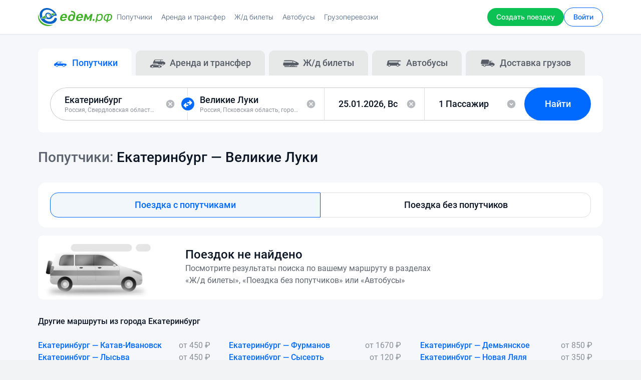

--- FILE ---
content_type: text/html; charset=UTF-8
request_url: https://xn--d1abb2a.xn--p1ai/routes/ekaterinburg-velikie-luki
body_size: 44907
content:

<!DOCTYPE html>
<html lang="ru-RU">
<head>
    <meta charset="UTF-8">
    <meta http-equiv="X-UA-Compatible" content="IE=edge">
    <meta name="viewport" content="width=device-width, initial-scale=1.0, maximum-scale=5.0, user-scalable=yes">
    <meta name="format-detection" content="telephone=no">
    <meta name="apple-mobile-web-app-title" content="Едем.рф">
    <meta name="msapplication-TileColor" content="#ffffff">
    <meta name="theme-color" content="#ffffff">
    <meta name="csrf-param" content="_csrf">
<meta name="csrf-token" content="gcvHdbFXlYt9a0ZchfW4ojnCaCWDyvoSfad4NLLGtIf0p54N8y7Y7U9eciu0sP_BVPMDbOCPuWI0n0hX64XN5A==">
    <title>Попутчики Екатеринбург — Великие Луки — Едем.рф</title>
    <meta name="description" content="Поиск попутчиков для совместных поездок по маршруту Екатеринбург — Великие Луки на сайте Едем.рф">
<meta name="keywords" content="Поиск попутчиков по маршруту  Екатеринбург - Великие Луки">
<meta property="og:title" content="Едем.рф">
<meta property="og:description" content="ЖД билеты, Автобусы, Попутчики, Аренда авто, Доставка, Грузоперевозки. Низкие цены на поезд, расписание, трансфер на автомобиле, перевозка грузов.">
<meta property="og:image" content="https://xn--d1abb2a.xn--p1ai/images/og/og-background-light-1.png">
<meta property="og:type" content="website">
<meta property="og:url" content="https://xn--d1abb2a.xn--p1ai">
<meta property="og:site_name" content="Едем.рф">
<meta property="og:locale" content="ru_RU">
<link href="https://xn--d1abb2a.xn--p1ai/routes/ekaterinburg-velikie-luki" rel="canonical">
<link href="/dist/vendor.76b9a33e79a4940d95f9.css" rel="stylesheet">
<link href="/dist/app.71c946d3d01ee17d150d.css" rel="stylesheet">    <link rel="icon" type="image/svg" href="/favicons/favicon.svg">
    <link rel="icon" type="image/png" sizes="32x32" href="/favicons/favicon-32x32.png">
    <link rel="icon" type="image/png" sizes="16x16" href="/favicons/favicon-16x16.png">
    <link rel="apple-touch-icon" sizes="180x180" href="/favicons/apple-touch-icon.png">
    <link rel="mask-icon" href="/favicons/safari-pinned-tab.svg" color="#006aff">
    <link rel="manifest" href="/android.manifest.json">

    <!--[if lt IE 9]>
    <script src="https://oss.maxcdn.com/html5shiv/3.7.2/html5shiv.min.js"></script>
    <script src="https://oss.maxcdn.com/respond/1.4.2/respond.min.js"></script>
    <![endif]-->
    
<script type="text/javascript">
    window.app = {"api":{"endpoints":{"CREATE_ADVERTISING":"https://api.edemrf.com/v44/advertising","AUTH_LOGIN":"https://api.edemrf.com/v44/auth/login","AUTH_SOCIAL_NETWORK_LOGIN":"https://api.edemrf.com/v44/auth/social-network/login","AUTH_SOCIAL_NETWORK_UPDATE_INFO":"https://api.edemrf.com/v44/auth/social-network/info","AUTH_REGISTER":"https://api.edemrf.com/v44/auth/register","AUTH_LOGOUT":"https://api.edemrf.com/v44/auth/logout","AUTH_SEND_PHONE_CONFIRM":"https://api.edemrf.com/v44/auth/phone/confirm","AUTH_VERIFY_PHONE_BY_CODE":"https://api.edemrf.com/v44/auth/phone/code/verify","AUTH_VERIFY_PHONE_BY_OUTGOING_CALL":"https://api.edemrf.com/v44/auth/phone/outgoing-call/verify","AUTH_FORGOT_PASSWORD_SEND_PHONE_CONFIRM":"https://api.edemrf.com/v44/auth/forgot-password/phone/confirm","AUTH_FORGOT_PASSWORD_VERIFY_PHONE_BY_CODE":"https://api.edemrf.com/v44/auth/forgot-password/phone/code/verify","AUTH_FORGOT_PASSWORD_VERIFY_PHONE_BY_OUTGOING_CALL":"https://api.edemrf.com/v44/auth/forgot-password/phone/outgoing-call/verify","AUTH_FORGOT_PASSWORD_RESET":"https://api.edemrf.com/v44/auth/forgot-password/reset","ACCOUNT_SHOW_CREDENTIALS":"https://api.edemrf.com/v44/account","ACCOUNT_SHOW_BLOCKING":"https://api.edemrf.com/v44/account/blocking","ACCOUNT_UPDATE_PERSONAL_SEX":"https://api.edemrf.com/v44/account/personal/sex","ACCOUNT_UPDATE_PERSONAL_BIRTHDAY":"https://api.edemrf.com/v44/account/personal/birthday","ACCOUNT_UPDATE_PERSONAL_NAME":"https://api.edemrf.com/v44/account/personal/name","ACCOUNT_UPDATE_DRIVER_CAR_NAME":"https://api.edemrf.com/v44/account/driver/car-name","ACCOUNT_UPDATE_PASSWORD":"https://api.edemrf.com/v44/account/password","ACCOUNT_REMOVE":"https://api.edemrf.com/v44/account","ACCOUNT_UPDATE_IMAGE":"https://api.edemrf.com/v44/account/image","ACCOUNT_REMOVE_IMAGE":"https://api.edemrf.com/v44/account/image","ACCOUNT_UPDATE_PHONE":"https://api.edemrf.com/v44/account/phone","ACCOUNT_VERIFY_PHONE_BY_CODE":"https://api.edemrf.com/v44/account/phone/code/verify","ACCOUNT_VERIFY_PHONE_BY_OUTGOING_CALL":"https://api.edemrf.com/v44/account/phone/outgoing-call/verify","ACCOUNT_UPDATE_EMAIL":"https://api.edemrf.com/v44/account/email","ACCOUNT_CONFIRM_EMAIL":"https://api.edemrf.com/v44/account/email/confirm","ACCOUNT_VERIFY_EMAIL_BY_CODE":"https://api.edemrf.com/v44/account/email/code/verify","ACCOUNT_UPDATE_NOTIFY_EMAIL":"https://api.edemrf.com/v44/account/notify/email","ACCOUNT_UPDATE_NOTIFY_PUSH":"https://api.edemrf.com/v44/account/notify/push","ACCOUNT_UPDATE_NOTIFY_SMS":"https://api.edemrf.com/v44/account/notify/sms","ACCOUNT_LIST_USER_CARS":"https://api.edemrf.com/v44/account/cars","ACCOUNT_SHOW_USER_CAR":"https://api.edemrf.com/v44/account/cars/:id","ACCOUNT_CREATE_USER_CAR":"https://api.edemrf.com/v44/account/cars","ACCOUNT_UPDATE_USER_CAR":"https://api.edemrf.com/v44/account/cars/:id","ACCOUNT_REMOVE_USER_CAR":"https://api.edemrf.com/v44/account/cars/:id","ACCOUNT_LIST_REFUND_CARDS":"https://api.edemrf.com/v44/account/refunds-cards","ACCOUNT_SHOW_REFUND_CARD":"https://api.edemrf.com/v44/account/refunds-cards/:id","ACCOUNT_CREATE_REFUND_CARD":"https://api.edemrf.com/v44/account/refunds-cards","ACCOUNT_REMOVE_REFUND_CARD":"https://api.edemrf.com/v44/account/refunds-cards/:id","ACCOUNT_SHOW_USER_PASSENGER_SUBSCRIPTION":"https://api.edemrf.com/v44/account/passenger-subscription","ACCOUNT_SHOW_USER_PASSENGER_SUBSCRIPTION_EXPAND":"https://api.edemrf.com/v44/account/passenger-subscription/expand","ACCOUNT_COMPANY":"https://api.edemrf.com/v44/account/company","ACCOUNT_TRUCKS":"https://api.edemrf.com/v44/account/trucks","GET_ALERTS":"https://api.edemrf.com/v44/alerts","LAST_BLOG_ARTICLES":"https://api.edemrf.com/v44/blog-articles/last","LIST_BLOG_ARTICLES":"https://api.edemrf.com/v44/blog-articles","SHOW_BLOG_ARTICLE":"https://api.edemrf.com/v44/blog-articles/:slug","VALIDATE_BUSES_TRIPS_SEARCH":"https://api.edemrf.com/v44/bus/trips/validate-search","SEARCH_BUSES_CITIES":"https://api.edemrf.com/v44/bus/cities/search","LIST_BUSES_CITIES":"https://api.edemrf.com/v44/bus/cities","LIST_BUSES_TRIPS":"https://api.edemrf.com/v44/bus/trips","SHOW_BUS_TRIP":"https://api.edemrf.com/v44/bus/trips/:hash","SHOW_BUS_TRIP_DETAILS":"https://api.edemrf.com/v44/bus/trips/:hash/details","SHOW_BUS_TRIP_ROUTE":"https://api.edemrf.com/v44/bus/trips/:hash/route","SHOW_BUS_TRIP_MIN_PRICE":"https://api.edemrf.com/v44/bus/trips/min-price","CREATE_BUS_TICKET_RESERVATION":"https://api.edemrf.com/v44/bus/trips/reservation/create","CANCEL_BUS_TICKET_RESERVATION":"https://api.edemrf.com/v44/bus/trips/reservation/:hash/cancel","LIST_BUS_TICKET_RESERVATION_INSURANCES":"https://api.edemrf.com/v44/bus/trips/reservation/:hash/insurances","ATTACH_BUS_TICKET_RESERVATION_INSURANCES":"https://api.edemrf.com/v44/bus/trips/reservation/:hash/insurances","PAY_BUS_TICKET_RESERVATION_CARD":"https://api.edemrf.com/v44/bus/trips/reservation/:hash/payments/card","PAY_BUS_TICKET_RESERVATION_OTHER_METHODS":"https://api.edemrf.com/v44/bus/trips/reservation/:hash/payments/yookassa","ACCOUNT_SHOW_BUS_ORDER_URL":"https://api.edemrf.com/v44/bus/trips/order/:hash","ACCOUNT_SHOW_BUS_ORDER_BLANK_URL":"https://api.edemrf.com/v44","ACCOUNT_SHOW_BUS_ORDER_TRIP_URL":"https://api.edemrf.com/v44/bus/trips/order/:hash/trip","ACCOUNT_CANCEL_BUS_ORDER_PASSENGERS_URL":"https://api.edemrf.com/v44","ACCOUNT_LIST_BUSES_ORDERS":"https://api.edemrf.com/v44/bus/account/orders","LIST_SEO_BUSES_PROMO_POPULAR_ROUTES":"https://api.edemrf.com/v44/bus/seo/promo-popular-routes","LIST_SEO_BUSES_REGIONS":"https://api.edemrf.com/v44/bus/seo/regions","LIST_SEO_BUSES_REGIONS_WITH_LETTER":"https://api.edemrf.com/v44/bus/seo/regions/letter/:letter","LIST_SEO_BUSES_CITIES_BY_REGION":"https://api.edemrf.com/v44/bus/seo/region/:slug/cities","LIST_SEO_BUSES_CITIES_BY_REGION_WITH_LETTER":"https://api.edemrf.com/v44/bus/seo/region/:slug/cities/letter/:letter","LIST_SEO_BUSES_PROMO_STATIONS":"https://api.edemrf.com/v44/bus/seo/promo-stations","LIST_SEO_BUSES_PROMO_ROUTES":"https://api.edemrf.com/v44/bus/seo/promo-routes","LIST_SEO_BUSES_STATIONS":"https://api.edemrf.com/v44/bus/seo/city/:slug/stations","LIST_SEO_BUSES_ROUTES":"https://api.edemrf.com/v44/bus/seo/routes","LIST_SEO_BUSES_ROUTES_WITH_LETTER":"https://api.edemrf.com/v44/bus/seo/routes/letter/:letter","LIST_SEO_BUSES_SCHEDULE":"https://api.edemrf.com/v44/bus/seo/schedule/:slug","ACCOUNT_LIST_BOOKINGS":"https://api.edemrf.com/v44/account/bookings","CREATE_BOOKING":"https://api.edemrf.com/v44/bookings","TRAVEL_PAYOUTS_EXPORT":"https://api.edemrf.com/v44/travel-payouts-reports/export","ACCOUNT_GET_BOOKING":"https://api.edemrf.com/v44/account/bookings/:id","ACCOUNT_APPROVE_BOOKING":"https://api.edemrf.com/v44/account/bookings/:id/approve","ACCOUNT_REJECT_BOOKING":"https://api.edemrf.com/v44/account/bookings/:id/reject","ACCOUNT_CANCEL_BOOKING":"https://api.edemrf.com/v44/account/bookings/:id/cancel","ACCOUNT_PAY_BOOKING":"https://api.edemrf.com/v44/account/bookings/:id/pay","ACCOUNT_BOOKING_REASONS_LIST":"https://api.edemrf.com/v44/account/bookings/reasons","ACCOUNT_BOOKINGS_CONTACTS_URL":"https://api.edemrf.com/v44/account/bookings/:id/contacts","ACCOUNT_BOOKINGS_ALLOW_URL":"https://api.edemrf.com/v44/account/bookings/:id/approve/allow","CREATE_ROUTE_DRAFT":"https://api.edemrf.com/v44/routes-drafts","SHOW_ROUTE_DRAFT":"https://api.edemrf.com/v44/routes-drafts","UPDATE_ROUTE_DRAFT_INFO":"https://api.edemrf.com/v44/routes-drafts/info","UPDATE_ROUTE_DRAFT_INFO_THROUGH_CITIES":"https://api.edemrf.com/v44/routes-drafts/info/through-cities","UPDATE_ROUTE_DRAFT_DATE":"https://api.edemrf.com/v44/routes-drafts/date","UPDATE_ROUTE_DRAFT_THROUGH_DATES":"https://api.edemrf.com/v44/routes-drafts/through-dates","UPDATE_ROUTE_DRAFT_CAR":"https://api.edemrf.com/v44/routes-drafts/car","UPDATE_ROUTE_DRAFT_DETAILS":"https://api.edemrf.com/v44/routes-drafts/details","UPDATE_ROUTE_DRAFT_INSTANT_BOOKING":"https://api.edemrf.com/v44/routes-drafts/instant-booking","UPDATE_ROUTE_DRAFT_COSTS":"https://api.edemrf.com/v44/routes-drafts/costs","UPDATE_ROUTE_DRAFT_PUBLICATION_TYPE":"https://api.edemrf.com/v44/routes-drafts/publication-type","UPDATE_ROUTE_DRAFT_PAYMENT_TYPE":"https://api.edemrf.com/v44/routes-drafts/payment-type","UPDATE_ROUTE_DRAFT_REFUND_CARDS":"https://api.edemrf.com/v44/routes-drafts/refund-cards","UPDATE_ROUTE_DRAFT_PROMO_PACKAGE":"https://api.edemrf.com/v44/routes-drafts/promo-package","COMPLETE_ROUTE_DRAFT":"https://api.edemrf.com/v44/routes-drafts/complete","LIST_ROUTE_DRAFT_THROUGH_CITIES_SUGGESTIONS":"https://api.edemrf.com/v44/routes-drafts/through-cities-suggestions","LIST_ROUTE_DRAFT_THROUGH_DATES":"https://api.edemrf.com/v44/routes-drafts/through-dates","LIST_ROUTE_DRAFT_PROMO_PACKAGES":"https://api.edemrf.com/v44/routes-drafts/promo-packages","VALIDATE_ROUTES_SEARCH":"https://api.edemrf.com/v44/routes/validate-search","LIST_ROUTES":"https://api.edemrf.com/v44/routes","LIST_PROMO_POPULAR_ROUTES":"https://api.edemrf.com/v44/routes/promo-popular","SHOW_ROUTE":"https://api.edemrf.com/v44/routes/:id","LIST_ROUTE_BOOKINGS":"https://api.edemrf.com/v44/routes/:id/bookings","LIST_ROUTES_PASSENGERS_SUBSCRIPTIONS":"https://api.edemrf.com/v44/routes/passengers-subscriptions","CONFIRM_PAY_ROUTE":"https://api.edemrf.com/v44/routes/:id/confirm-pay","EXPORT_ROUTES":"https://api.edemrf.com/v44/routes/export","ACCOUNT_LIST_ROUTES":"https://api.edemrf.com/v44/account/routes","ACCOUNT_ARCHIVE_LIST_ROUTES":"https://api.edemrf.com/v44/account/routes?status=archive","ACCOUNT_LIST_ROUTE_BOOKINGS":"https://api.edemrf.com/v44/account/routes/:id/bookings","ACCOUNT_LIST_ROUTES_PROMO_PACKAGES":"https://api.edemrf.com/v44/account/routes/promo-packages","ACCOUNT_LIST_ROUTES_BOOKINGS_PACKAGES":"https://api.edemrf.com/v44/account/routes/bookings-packages","ACCOUNT_SHOW_ROUTE":"https://api.edemrf.com/v44/account/routes/:id","ACCOUNT_SHOW_ROUTE_THROUGH_DATES":"https://api.edemrf.com/v44/account/routes/:id/through-dates","ACCOUNT_REMOVE_ROUTE":"https://api.edemrf.com/v44/account/routes/:id","ACCOUNT_EDIT_LOCATOR_ROUTE":"https://api.edemrf.com/v44/account/routes/:id/locator","ACCOUNT_DUPLICATE_ROUTE":"https://api.edemrf.com/v44/account/routes/:id/duplicate","ACCOUNT_UPDATE_ROUTE_INFO":"https://api.edemrf.com/v44/account/routes/:id/info","ACCOUNT_UPDATE_ROUTE":"https://api.edemrf.com/v44/account/routes/:id","ACCOUNT_UPDATE_ROUTE_THROUGH_DATES":"https://api.edemrf.com/v44/account/routes/:id/update-through-dates","ACCOUNT_UPDATE_ROUTE_DETAILS":"https://api.edemrf.com/v44/account/routes/:id/details","ACCOUNT_ROUTE_REASONS_LIST":"https://api.edemrf.com/v44/account/routes/reasons","ACCOUNT_SHOW_ROUTE_REVIEW_SUGGESTION":"https://api.edemrf.com/v44/account/routes/:id/reviews-suggestions","ACCOUNT_REMOVE_ROUTE_REVIEW_SUGGESTION":"https://api.edemrf.com/v44/account/routes/:id/reviews-suggestions","CREATE_ROUTE_SUBSCRIPTION":"https://api.edemrf.com/v44/routes-subscriptions/create","VERIFY_EMAIL_ROUTE_SUBSCRIPTION":"https://api.edemrf.com/v44/routes-subscriptions/verify-email","REMOVE_ROUTE_SUBSCRIPTION":"https://api.edemrf.com/v44/routes-subscriptions/remove/:hash","CREATE_USER_SUBSCRIPTION_TOKEN":"https://api.edemrf.com/v44/users-subscriptions-tokens/create","SHOW_POPULAR_ROUTE":"https://api.edemrf.com/v44/seo/route","LIST_POPULAR_ROUTES":"https://api.edemrf.com/v44/seo/routes","INDEX_POPULAR_ROUTES":"https://api.edemrf.com/v44/seo/routes/index","INDEX_BY_LETTER_POPULAR_ROUTES":"https://api.edemrf.com/v44/seo/routes/:letter","SHOW_POPULAR_CITY":"https://api.edemrf.com/v44/seo/city","LIST_POPULAR_CITIES":"https://api.edemrf.com/v44/seo/cities/:letter","SHOW_SEO_TAG":"https://api.edemrf.com/v44/seo/tag","SEARCH_SEO_TAG":"https://api.edemrf.com/v44/seo/tag/search","AUTOCOMPLETE_CARS_BRANDS":"https://api.edemrf.com/v44/cars/brands","AUTOCOMPLETE_CARS_MODELS":"https://api.edemrf.com/v44/cars/brands/:id/models","CHAT_DIALOGUES_LIST":"https://api.edemrf.com/v44/chat/dialogues","CHAT_REMOVE_DIALOGUE":"https://api.edemrf.com/v44/chat/dialogues/:code","CHAT_UPDATE_NOTIFICATIONS_COUNTERS":"https://api.edemrf.com/v44/chat/dialogues/:code/counters","CHAT_USERS_MESSAGES_LIST":"https://api.edemrf.com/v44/chat/users/:id/messages","CHAT_CREATE_USER_MESSAGE":"https://api.edemrf.com/v44/chat/users/:id/messages","CITIES":"https://api.edemrf.com/v44/cities","AUTOCOMPLETE_CITIES":"https://api.edemrf.com/v44/cities/search","GET_CITY":"https://api.edemrf.com/v44/cities/:id","GET_THROUGH_CITIES_SUGGESTIONS":"https://api.edemrf.com/v44","COMPLAINTS_REASONS_LIST":"https://api.edemrf.com/v44/complaints/reasons","CREATE_COMPLAINT_USER":"https://api.edemrf.com/v44/users/:id/complaints","CREATE_DISPUTE":"https://api.edemrf.com/v44/routes/:id/disputes","LIST_FAQ_CATEGORIES":"https://api.edemrf.com/v44/faq/categories/:slug","SHOW_FAQ_ARTICLE":"https://api.edemrf.com/v44/faq/articles/:slug","LIKE_ARTICLE":"https://api.edemrf.com/v44/faq/articles/:id/like","DISLIKE_ARTICLE":"https://api.edemrf.com/v44/faq/articles/:id/dislike","CREATE_FEEDBACK":"https://api.edemrf.com/v44/feedback","LIST_FEEDBACK_CATEGORIES":"https://api.edemrf.com/v44/feedback/categories","ACCOUNT_NOTIFICATION_LIST":"https://api.edemrf.com/v44/account/notifications","SHOW_PAGE":"https://api.edemrf.com/v44/pages/:slug","ACCOUNT_VALIDATE_REPLENISH_BALANCE":"https://api.edemrf.com/v44/account/payments/balance","ACCOUNT_REPLENISH_BALANCE_CARD":"https://api.edemrf.com/v44/account/payments/balance/card","ACCOUNT_REPLENISH_BALANCE_RESERVE_CARD":"https://api.edemrf.com/v44/account/payments/balance/reserve-card","ACCOUNT_REPLENISH_BALANCE_GOOGLE_PAY":"https://api.edemrf.com/v44/account/payments/balance/google-pay","ACCOUNT_REPLENISH_BALANCE_APPLE_PAY":"https://api.edemrf.com/v44/account/payments/balance/apple-pay","ACCOUNT_REPLENISH_BALANCE_SBP":"https://api.edemrf.com/v44/account/payments/balance/sbp","ACCOUNT_REPLENISH_BALANCE_OTHER_METHODS":"https://api.edemrf.com/v44/account/payments/balance/yookassa","ACCOUNT_GET_PAYMENT":"https://api.edemrf.com/v44/account/payments/:id","ACCOUNT_LIST_PAYMENTS_DEPOSITS":"https://api.edemrf.com/v44/account/payments/deposits","ACCOUNT_LIST_PAYMENTS_TRANSFERS":"https://api.edemrf.com/v44/account/payments/transfers","ACCOUNT_BUY_UNBLOCKING":"https://api.edemrf.com/v44/account/blocking/pay","ACCOUNT_BUY_ROUTE_PASSENGERS_SUBSCRIPTIONS":"https://api.edemrf.com/v44/account/routes/passengers-subscriptions/:id/buy","ACCOUNT_BUY_ROUTE_PROMO_PACKAGE":"https://api.edemrf.com/v44/account/routes/promo-packages/:id/buy","ACCOUNT_BUY_ROUTE_BOOKING_PACKAGE":"https://api.edemrf.com/v44/account/routes/bookings-packages/:id/buy","VALIDATE_RAILWAY_TRIPS_SEARCH":"https://api.edemrf.com/v44/railway/validate-search","GET_CLASS_OF_SERVICES":"https://api.edemrf.com/v44/railway/class-of-services","GET_CARRIERS":"https://api.edemrf.com/v44/railway/carriers","LIST_SEO_RAILWAY_REGIONS":"https://api.edemrf.com/v44/railway/seo/regions","LIST_SEO_RAILWAY_REGIONS_WITH_LETTER":"https://api.edemrf.com/v44/railway/seo/regions/letter/:letter","LIST_SEO_RAILWAY_CITIES_BY_REGION":"https://api.edemrf.com/v44/railway/seo/region/:slug/cities","LIST_SEO_RAILWAY_CITIES_BY_REGION_WITH_LETTER":"https://api.edemrf.com/v44/railway/seo/region/:slug/cities/letter/:letter","LIST_SEO_RAILWAY_STATIONS":"https://api.edemrf.com/v44/railway/seo/city/:slug/stations","LIST_SEO_RAILWAY_PROMO_ROUTES":"https://api.edemrf.com/v44/railway/seo/promo-popular-routes","LIST_SEO_RAILWAY_ROUTES":"https://api.edemrf.com/v44/railway/seo/routes","LIST_SEO_RAILWAY_ROUTES_WITH_LETTER":"https://api.edemrf.com/v44/railway/seo/routes/letter/:letter","LIST_SEO_RAILWAY_SCHEDULE":"https://api.edemrf.com/v44/railway/trains/schedules/:slug","ACCOUNT_LIST_REVIEWS":"https://api.edemrf.com/v44/account/reviews","ACCOUNT_SHOW_REVIEW_REPLY":"https://api.edemrf.com/v44/account/reviews/:id/reply","ACCOUNT_CREATE_REVIEW_REPLY":"https://api.edemrf.com/v44/account/reviews/:id/reply","ACCOUNT_REMOVE_REVIEW_REPLY":"https://api.edemrf.com/v44/account/reviews/:id/reply","ACCOUNT_SHOW_LAST_REVIEW_SUGGESTION":"https://api.edemrf.com/v44/account/reviews-suggestions/last","VALIDATE_RENTING_ROUTES_SEARCH":"https://api.edemrf.com/v44/renting/routes/validate-search","CREATE_RENTING_STATISTIC":"https://api.edemrf.com/v44/renting/statistics","RENTING_SEO_POPULAR_ROUTES_INDEX":"https://api.edemrf.com/v44/renting/seo/popular-routes","RENTING_SEO_POPULAR_ROUTES_LIST_BY_LETTER":"https://api.edemrf.com/v44/renting/seo/popular-routes/letter/:letter","VALIDATE_TRUCKING_ROUTES_SEARCH":"https://api.edemrf.com/v44/trucking/routes/validate-search","CREATE_TRUCKING_STATISTIC":"https://api.edemrf.com/v44/trucking/statistics","TRUCKING_SEO_POPULAR_ROUTES_INDEX":"https://api.edemrf.com/v44/trucking/seo/popular-routes","TRUCKING_SEO_POPULAR_ROUTES_LIST_BY_LETTER":"https://api.edemrf.com/v44/trucking/seo/popular-routes/letter/:letter","SHOW_USER":"https://api.edemrf.com/v44/users/:id","SHOW_CONTACTS_USER":"https://api.edemrf.com/v44/users/:id/contacts","LIST_USERS_REVIEWS":"https://api.edemrf.com/v44/users/:id/reviews","CREATE_USER_REVIEW":"https://api.edemrf.com/v44/users/:id/reviews","LIST_CARPOOLING_BANNERS":"https://api.edemrf.com/v44/banners/carpooling","LIST_BUSES_BANNERS":"https://api.edemrf.com/v44/banners/bus","LIST_RENTING_BANNERS":"https://api.edemrf.com/v44/banners/renting","LIST_TRUCKING_BANNERS":"https://api.edemrf.com/v44/banners/trucking","WRITE_FRONT_ERRORS":"https://api.edemrf.com/v44/logs/front-errors"}},"config":{"socket":{"url":"https://socket.edemrf.com:3000"},"colors":[{"id":1,"name":"Черный","code":"#272727"},{"id":2,"name":"Серебристый","code":"linear-gradient(180deg, #F1F1F1 0%, #B6B4B4 100%)"},{"id":3,"name":"Серый","code":"#9C9999"},{"id":4,"name":"Белый","code":"#FFFFFF"},{"id":5,"name":"Красный","code":"#FF2500"},{"id":6,"name":"Розовый","code":"#FFC0CB"},{"id":7,"name":"Оранжевый","code":"#FF8345"},{"id":8,"name":"Золотистый","code":"linear-gradient(180deg, #FFF6A6 0%, #FFB648 100%)"},{"id":9,"name":"Желтый","code":"#FDE90F"},{"id":10,"name":"Зеленый","code":"#35BA2B"},{"id":11,"name":"Голубой","code":"#36A1FF"},{"id":12,"name":"Синий","code":"#334DFF"},{"id":13,"name":"Фиолетовый","code":"#9966CC"},{"id":14,"name":"Пурпурный","code":"#C60019"},{"id":15,"name":"Коричневый","code":"#926547"},{"id":16,"name":"Бежевый","code":"#F1D9B2"}]},"featureFlags":{"AUTH_GOOGLE_FORBIDDEN_POPUP":true,"AUTH_TYPES_FORBIDDEN_BANNER":false,"CAPTCHA":true,"PAYMENT_RESERVE_CARD":true,"PAYMENT_SBP":true,"CARPOOLING_ONLINE_PAYMENT":false,"CARPOOLING_SEARCH_PROMO_BANNERS":false,"CARPOOLING_ROUTES_BOOKINGS_COST":false,"REVIEWS_USER_RATING_COUNT":false,"REVIEWS_ACCOUNT_LIST":true,"REVIEWS_PUBLIC_LIST":true,"RENTING_COMMENT":true,"RENTING_CREATE_CALCULATION":true,"CARPOOLING_BOOKINGS_AUTOREJECT_BY_TIMEOUT":true,"CARPOOLING_INCREASED_COSTS_CONSTRAINTS":false,"CARPOOLING_PARCELS":false},"user":[]};
</script>
    <script async type="text/javascript">
    (function(m, e, t, r, i, k, a) {
        m[i] = m[i] || function() {(m[i].a = m[i].a || []).push(arguments);};
        m[i].l = 1 * new Date();
        for (var j = 0; j < document.scripts.length; j++) {if (document.scripts[j].src === r) { return; }}
        k = e.createElement(t), a = e.getElementsByTagName(t)[0], k.async = 1, k.src = r, a.parentNode.insertBefore(k, a);
    })(window, document, 'script', 'https://mc.yandex.ru/metrika/tag.js', 'ym');
    ym(37663620, 'init', {clickmap: true, trackLinks: true, accurateTrackBounce: true, webvisor: true, trackHash: true});
</script>

<script async type="text/javascript">
    window.dataLayer = window.dataLayer || [];

    function gtag() {
        dataLayer.push(arguments);
    }

    gtag('js', new Date());
    gtag('config', 'G-J60V0RDKRM');
</script>

<script async type="text/javascript">
    var _tmr = window._tmr || (window._tmr = []);
    _tmr.push({id: '3266923', type: 'pageView', start: (new Date()).getTime(), pid: 'USER_ID'});
    _tmr.push({type: 'itemView', productid: 'VALUE', pagetype: 'VALUE', list: 'VALUE', totalvalue: 'VALUE'});
    (function(d, w, id) {
        if (d.getElementById(id)) {
            return;
        }
        var ts = d.createElement('script');
        ts.type = 'text/javascript';
        ts.async = true;
        ts.id = id;
        ts.src = 'https://top-fwz1.mail.ru/js/code.js';
        var f = function() {
            var s = d.getElementsByTagName('script')[0];
            s.parentNode.insertBefore(ts, s);
        };
        if (w.opera == '[object Opera]') { d.addEventListener('DOMContentLoaded', f, false); } else { f(); }
    })(document, window, 'tmr-code');
</script>

<script async type="text/javascript">
    !function() {
        var t = document.createElement('script');
        t.type = 'text/javascript', t.async = !0, t.src = 'https://vk.com/js/api/openapi.js?169', t.onload = function() {VK.Retargeting.Init('VK-RTRG-1532899-dY7Za'), VK.Retargeting.Hit();}, document.head.appendChild(t);
    }();
</script>
</head>

<body class="no-scroll">


<noscript>
    <img src="https://mc.yandex.ru/watch/37663620" style="position:absolute; left:-9999px;" alt="" rel="nofollow"/>
    <img src="https://top-fwz1.mail.ru/counter?id=3266923;js=na" style="position:absolute;left:-9999px;" alt="Top.Mail.Ru" rel="nofollow"/>
    <img src="https://vk.com/rtrg?p=VK-RTRG-1532899-dY7Za" style="position:fixed; left:-999px;" alt="" rel="nofollow"/>
</noscript>
<div class="start-curtain active">
</div>

<div class="root-wrap ">
    <div class="b-header-root">
        

<header class="b-header" itemscope itemtype="https://schema.org/WPHeader" rel="js-header">
    <div class="b-header__wrapper">
        <div class="b-header__inner">
            <button type="button" class="b-header__burger b-burger" rel="js-burger-menu">
                <div class="b-burger__notification-bullet b-notification-bullet b-notification-bullet--hidden"></div>

                <span class="b-burger__item"></span>
            </button>

            <a data-test-id="header_logo" href="/" class="b-header__logotype" title="Едем.рф">
                <img src="/images/logotype.svg" alt="Едем.рф" />
            </a>

            <nav class="b-header__top-navigation b-top-navigation" itemscope itemtype="https://schema.org/SiteNavigationElement">
                <ul class="b-top-navigation__list">
                    <li class="b-top-navigation__item">
                        <a data-test-id="header_service_carpooling" href="/routes" itemprop="url" class="b-top-navigation__link ">
                            <span itemprop="name">Попутчики</span>
                        </a>
                    </li>

                    <li class="b-top-navigation__item">
                        <a data-test-id="header_service_renting" href="/renting" itemprop="url" class="b-top-navigation__link ">
                            <span itemprop="name">Аренда и трансфер</span>
                        </a>
                    </li>

                    <li class="b-top-navigation__item">
                        <a data-test-id="header_service_railway" href="/train" itemprop="url" class="b-top-navigation__link ">
                            <span itemprop="name">Ж/д билеты</span>
                        </a>
                    </li>

                    <li class="b-top-navigation__item">
                        <a data-test-id="header_service_buses" href="/buses" itemprop="url" class="b-top-navigation__link ">
                            <span itemprop="name">Автобусы</span>
                        </a>
                    </li>

                    <li class="b-top-navigation__item">
                        <a data-test-id="header_service_trucking" href="/trucking" itemprop="url" class="b-top-navigation__link ">
                            <span itemprop="name">Грузоперевозки</span>
                        </a>
                    </li>
                </ul>
            </nav>

            <a data-test-id="header_create_route" href="/create-route" class="b-header__button b-button b-button--primary">
                <span itemprop="name">Создать поездку</span>
            </a>

            <div class="b-header__user-block b-user-block">
                                    <div class="b-user-block__actions">
                        <nav class="b-user-block__navigation">
                            <ul class="b-user-block__list">
                                <li class="b-user-block__list-item">
                                    <a data-test-id="header_login" href="/auth/login" class="b-user-block__button b-button b-button--secondary">
                                        <span itemprop="name">Войти</span>
                                    </a>
                                </li>
                            </ul>
                        </nav>
                    </div>
                
                
<div class="b-header-menu" rel="js-header-menu">
    <div class="b-header-menu__inner" rel="js-header-menu-inner">
        <div class="b-header-menu__row">
            <button type="button" class="b-header__burger b-burger b-burger--active" rel="js-burger-menu-close">
                <span class="b-burger__item"></span>
            </button>

            <a data-test-id="sider_header_logo" href="/" title="Едем.рф" class="b-burger__link">
                <svg width="148" height="36" viewBox="0 0 148 36" fill="none" xmlns="http://www.w3.org/2000/svg">
                    <path fill-rule="evenodd" clip-rule="evenodd" d="M52.4241 11.652C50.4407 11.652 48.7329 12.2334 47.2996 13.3962C45.8663 14.5592 44.8883 16.1597 44.3656 18.1992C44.1852 18.9685 44.0858 19.4159 44.0682 19.5407C43.9777 20.0237 43.9329 20.5695 43.9329 21.1775C43.9329 22.7698 44.4015 23.995 45.3391 24.8535C46.2763 25.7122 47.6105 26.1415 49.3412 26.1415C50.5852 26.1415 51.7251 25.9311 52.762 25.5109C53.7986 25.0908 54.6369 24.5943 55.277 24.0217C55.9167 23.4494 56.2999 22.9483 56.4263 22.5191C56.4622 22.3581 56.4352 22.224 56.3451 22.1165C56.2548 22.0091 56.1288 21.9555 55.9666 21.9555H53.5869C53.3706 21.9555 53.2082 21.9781 53.1001 22.0226C52.9919 22.0674 52.8386 22.1881 52.6404 22.3848C51.811 23.2078 50.8827 23.6189 49.8552 23.6189C49.1155 23.6189 48.5524 23.3821 48.1651 22.9079C47.7771 22.4341 47.5836 21.8211 47.5836 21.07C47.5836 20.7841 47.6107 20.4796 47.6646 20.1576L47.7188 19.943H56.6698C56.868 19.943 57.0437 19.8805 57.1971 19.7553C57.3501 19.6303 57.4447 19.478 57.4811 19.2991L57.6162 18.7356C57.7604 17.9841 57.8327 17.3135 57.8327 16.7231C57.8327 15.1493 57.3772 13.9103 56.467 13.0068C55.5565 12.1037 54.2089 11.6519 52.4242 11.6519L52.4241 11.652ZM54.1277 17.6088V17.6626H48.2054V17.6088C48.4219 16.5536 48.8633 15.7083 49.5306 15.0732C50.1973 14.4385 50.9908 14.1206 51.9102 14.1206C52.6673 14.1206 53.244 14.3398 53.6409 14.7779C54.0373 15.2165 54.2358 15.8109 54.2358 16.5624C54.2358 16.9204 54.1994 17.2692 54.1277 17.6088ZM66.5721 5.74878C66.3736 5.74878 66.2071 5.81184 66.0718 5.93667C65.9366 6.06194 65.8691 6.22299 65.8691 6.41969V7.78805C65.8691 7.98504 65.932 8.14147 66.0582 8.25765C66.1842 8.37411 66.3463 8.43198 66.545 8.43198C68.3299 8.50355 69.6144 8.86592 70.3985 9.51865C71.1827 10.1718 71.5749 11.169 71.5749 12.5105C71.5749 13.0116 71.5208 13.575 71.4126 14.2008C70.439 13.092 69.1681 12.5372 67.5998 12.5372C65.5805 12.5372 63.9356 13.0606 62.6646 14.1069C61.3936 15.1533 60.5235 16.5982 60.0549 18.4403C59.8927 19.0487 59.7753 19.5941 59.7034 20.0771C59.6313 20.4529 59.5953 20.8552 59.5953 21.2847C59.5953 22.7873 60.0999 23.9726 61.1097 24.84C62.119 25.7079 63.5341 26.1414 65.3553 26.1414C67.5003 26.1414 69.2222 25.6094 70.5202 24.5448C71.8182 23.4807 72.7194 21.9915 73.2244 20.0772C73.5849 18.879 73.8283 17.8502 73.9546 16.9917C74.2608 15.4353 74.4143 14.076 74.4143 12.913C74.4143 10.5698 73.7829 8.79896 72.5213 7.6003C71.2592 6.40194 69.2762 5.78486 66.5719 5.74878H66.5721ZM69.8982 18.5747C69.8441 18.879 69.7267 19.3353 69.5467 19.9432C69.258 21.0881 68.776 21.9556 68.0999 22.546C67.4239 23.1362 66.5991 23.4313 65.6256 23.4313C64.8321 23.4313 64.2506 23.2394 63.8812 22.8545C63.5116 22.4699 63.3269 21.8843 63.3269 21.0969C63.3269 20.7035 63.3629 20.3188 63.4352 19.9432C63.5069 19.5674 63.615 19.1114 63.7596 18.5747C64.1018 17.4658 64.5887 16.6339 65.2198 16.0794C65.8508 15.5251 66.6707 15.2475 67.6806 15.2475C68.4197 15.2475 68.9877 15.4621 69.3842 15.8915C69.7807 16.3206 69.9791 16.911 69.9791 17.6625C69.9791 17.9488 69.9521 18.2527 69.8981 18.5747H69.8982ZM84.3926 11.652C82.4094 11.652 80.7014 12.2334 79.2681 13.3962C77.8349 14.5592 76.8569 16.1597 76.3341 18.1992C76.1537 18.9685 76.0543 19.4159 76.0367 19.5407C75.9464 20.0237 75.9014 20.5695 75.9014 21.1775C75.9014 22.7698 76.37 23.995 77.3076 24.8535C78.2448 25.7122 79.5792 26.1415 81.31 26.1415C82.5539 26.1415 83.6937 25.9311 84.7309 25.5109C85.7673 25.0908 86.6057 24.5943 87.2457 24.0217C87.8853 23.4494 88.2687 22.9483 88.395 22.5191C88.4309 22.3581 88.4038 22.224 88.3138 22.1165C88.2234 22.0091 88.0976 21.9555 87.9352 21.9555H85.5556C85.3393 21.9555 85.177 21.9781 85.0688 22.0226C84.9607 22.0674 84.8072 22.1881 84.6091 22.3848C83.7797 23.2078 82.8514 23.6189 81.8238 23.6189C81.0843 23.6189 80.521 23.3821 80.1338 22.9079C79.7458 22.4341 79.5523 21.8211 79.5523 21.07C79.5523 20.7841 79.5795 20.4796 79.6335 20.1576L79.6876 19.943H88.6385C88.8366 19.943 89.0125 19.8805 89.1657 19.7553C89.3188 19.6303 89.4133 19.478 89.4497 19.2991L89.585 18.7356C89.729 17.9841 89.8013 17.3135 89.8013 16.7231C89.8013 15.1493 89.3458 13.9103 88.4357 13.0068C87.5251 12.1037 86.1777 11.6519 84.3929 11.6519L84.3926 11.652ZM86.0962 17.6088V17.6626H80.1741V17.6088C80.3904 16.5536 80.8319 15.7083 81.4991 15.0732C82.1659 14.4385 82.9593 14.1206 83.8788 14.1206C84.6359 14.1206 85.2127 14.3398 85.6094 14.7779C86.0059 15.2165 86.2044 15.8109 86.2044 16.5624C86.2044 16.9204 86.1681 17.2692 86.0962 17.6088V17.6088ZM108.779 12.0679C108.688 11.9699 108.571 11.9203 108.427 11.9203H105.993C105.669 11.9203 105.398 12.0725 105.182 12.3765L99.5844 19.9433L96.9343 12.3765C96.8261 12.0725 96.6188 11.9203 96.3124 11.9203H94.1219C93.9774 11.9203 93.8379 11.9741 93.7029 12.0813C93.5676 12.1887 93.4908 12.3053 93.473 12.4301L90.7147 25.3098C90.6783 25.4709 90.7055 25.605 90.7959 25.7123C90.8858 25.8197 91.0122 25.8734 91.1744 25.8734H93.554C93.734 25.8734 93.8875 25.8197 94.0138 25.7123C94.1398 25.6051 94.2208 25.4709 94.2572 25.3098L95.9338 17.421L97.8269 23.0827C97.8986 23.2797 97.9844 23.4361 98.0838 23.5523C98.1826 23.6687 98.3314 23.7266 98.53 23.7266H99.2059C99.404 23.7266 99.571 23.6775 99.7063 23.579C99.8415 23.4808 99.9991 23.3152 100.18 23.0825L104.209 17.6355L102.559 25.3097C102.523 25.4707 102.55 25.6048 102.64 25.7122C102.73 25.8196 102.857 25.8732 103.019 25.8732H105.426C105.588 25.8732 105.736 25.8196 105.872 25.7122C106.007 25.605 106.083 25.4707 106.102 25.3097L108.86 12.43C108.896 12.2871 108.869 12.1663 108.779 12.0678V12.0679ZM124.749 11.6522C122.802 11.6522 121.162 12.341 119.828 13.7181L120.098 12.5375C120.134 12.341 120.102 12.1887 120.004 12.0813C119.904 11.9741 119.764 11.9203 119.584 11.9203H118.449C118.25 11.9203 118.084 11.9787 117.948 12.0946C117.813 12.2112 117.736 12.3588 117.718 12.5374L114.398 28.0365C114.361 28.233 114.389 28.3853 114.479 28.4926C114.569 28.6 114.704 28.6537 114.885 28.6537H116.102C116.282 28.6537 116.444 28.5954 116.588 28.4794C116.732 28.3628 116.822 28.2151 116.859 28.0366L117.692 24.1022C118.377 25.4619 119.693 26.1415 121.64 26.1415C123.533 26.1415 125.074 25.5469 126.264 24.3571C127.454 23.1677 128.283 21.6515 128.752 19.809C128.896 19.2904 129.031 18.682 129.158 17.9843C129.266 17.394 129.32 16.8218 129.32 16.2671C129.32 14.8718 128.95 13.7542 128.211 12.913C127.472 12.0724 126.318 11.652 124.75 11.652L124.749 11.6522ZM126.642 18.1188C126.57 18.566 126.462 19.0847 126.318 19.675C125.975 20.9811 125.421 22.0364 124.655 22.8414C123.888 23.6464 122.856 24.0488 121.558 24.0488C120.513 24.0488 119.737 23.7537 119.233 23.1633C118.728 22.5731 118.476 21.8397 118.476 20.9632C118.476 20.6592 118.503 20.3459 118.557 20.024C118.611 19.6844 118.755 18.9868 118.99 17.931C119.278 16.7865 119.832 15.8024 120.653 14.9794C121.473 14.1568 122.514 13.7453 123.776 13.7453C125.759 13.7453 126.751 14.7741 126.751 16.8309C126.751 17.2782 126.714 17.7075 126.642 18.1189V18.1188ZM146.54 13.3024C145.566 12.3812 144.133 11.9204 142.24 11.9204H139.806C137.571 11.9204 135.759 12.4664 134.371 13.5572C132.982 14.6486 132.045 16.1156 131.558 17.9577C131.36 18.8525 131.225 19.4697 131.153 19.8092C131.099 20.1849 131.072 20.5429 131.072 20.8825C131.072 22.3675 131.554 23.5704 132.518 24.4916C133.483 25.413 134.92 25.8734 136.831 25.8734L136.377 28.0368C136.341 28.2153 136.368 28.3629 136.458 28.4795C136.548 28.5957 136.684 28.6538 136.864 28.6538H138.054C138.234 28.6538 138.396 28.5955 138.54 28.4795C138.685 28.3629 138.775 28.2153 138.811 28.0368L139.265 25.8734C141.537 25.8734 143.358 25.328 144.728 24.2366C146.098 23.1456 147.026 21.6699 147.513 19.8092C147.693 19.0223 147.828 18.4051 147.919 17.9577C147.973 17.6001 148 17.2513 148 16.9113C148 15.4268 147.513 14.2238 146.54 13.3024ZM137.264 23.861C134.74 23.861 133.479 22.8056 133.479 20.6946C133.479 20.3726 133.506 20.0238 133.56 19.6482C133.722 18.8968 133.839 18.3963 133.911 18.1456C134.65 15.3373 136.48 13.9329 139.401 13.9329L137.264 23.8608V23.861ZM145.512 18.1456C145.368 18.8613 145.251 19.3623 145.161 19.6482C144.421 22.4568 142.592 23.861 139.671 23.861L141.807 13.933C144.331 13.933 145.593 14.9886 145.593 17.0992C145.593 17.4212 145.566 17.77 145.512 18.1458V18.1456ZM111.265 21.8992C110.166 21.8992 109.1 22.7831 108.885 23.8734C108.67 24.9636 109.387 25.8475 110.486 25.8475C111.585 25.8475 112.651 24.9636 112.866 23.8734C113.081 22.7831 112.364 21.8992 111.265 21.8992Z" fill="#43B02A"/>
                    <path d="M36.8797 13.2766C37.1337 13.9818 37.3407 14.8408 36.8076 15.3318C36.4779 15.6325 35.9198 15.6921 35.3296 15.6699C34.7826 15.6523 34.2056 15.5601 33.7686 15.5194C33.4801 15.5022 33.2248 15.5419 33.1026 15.5519C32.7284 15.5841 32.0717 15.8786 31.7612 16.0167C31.3939 16.1876 31.0584 16.3824 30.7615 16.624C30.2182 17.0517 29.7544 17.5809 29.3093 18.088C28.662 18.8184 28.0178 19.5311 27.3041 20.2058C25.6607 21.7576 23.319 22.4246 20.8266 22.3403C20.4059 22.3279 19.9865 22.2902 19.5605 22.2296C18.541 22.1065 16.6704 21.6633 15.4493 21.6224C15.1707 21.611 14.9318 21.6208 14.735 21.6605C14.0933 21.7769 13.4772 21.9525 12.8686 22.1257C12.7454 22.1609 12.6145 22.1983 12.4958 22.2487C16.5927 26.7418 24.2781 29.1451 29.6149 25.2212C30.9983 24.1822 32.0237 22.7984 32.6094 21.1923C32.7015 20.9346 32.7626 20.6855 32.8373 20.4243C32.9642 19.8258 33.4414 19.4583 34.0568 19.4816C34.2162 19.4857 34.3925 19.5181 34.5697 19.5835L36.3 20.174C37.1778 20.47 37.6908 21.2916 37.5307 22.0651L37.4947 22.1993C35.195 33.5154 19.8654 33.9631 11.3232 28.1425C4.10944 23.2578 1.31749 14.4552 4.39516 7.90175C6.79096 2.80018 12.4754 -0.120986 18.0293 0.00384428C25.0197 0.245711 32.4144 4.70654 35.8432 10.9916C36.2547 11.7513 36.6002 12.513 36.8799 13.2768L36.8797 13.2766ZM24.8994 17.2357C25.5861 15.2868 24.3642 12.8805 22.1281 11.8384C21.5015 11.5456 20.8562 11.3903 20.243 11.3748C18.6929 11.3199 17.341 12.0939 16.8333 13.4788C16.127 15.4171 17.3687 17.8339 19.587 18.8729C20.2139 19.1657 20.8589 19.321 21.4723 19.3367C23.0321 19.3969 24.3918 18.6208 24.8994 17.2357ZM31.1755 9.88301C31.075 9.72773 30.9698 9.57476 30.8604 9.42381C26.2451 3.06326 13.8783 0.701445 9.4882 7.74705C7.64916 10.6989 7.90375 14.4219 8.39577 16.375C8.46866 16.6638 8.54969 16.9342 8.66783 17.2081C8.79265 17.4965 8.84939 17.5948 8.59101 17.7788C8.04283 18.1687 7.49408 18.5759 6.99653 18.9865C6.61406 19.3021 6.27174 19.6731 6.21369 20.1339C6.128 20.8132 6.70396 21.3588 7.59431 21.4036C10.2482 21.4407 14.9784 20.7161 18.0593 20.396C18.8651 20.3123 18.3888 20.2769 17.8974 19.9711C15.5913 18.5358 14.1899 16.0231 14.404 13.6823L14.4035 13.6827C14.6551 10.8461 17.1769 9.16362 20.0252 9.26103C22.6337 9.35108 25.384 11.0127 26.5301 13.4112C26.9699 14.331 27.2043 15.4348 26.9968 16.4453C26.9159 16.8396 26.833 16.8426 27.2302 16.5991C27.2731 16.5727 27.3189 16.5449 27.3669 16.5154C28.7999 15.6398 32.5688 13.3808 33.8892 12.4076C34.4154 12.0197 34.6374 11.3902 34.3811 10.9516C34.0949 10.4614 33.6081 10.3973 33.0947 10.3758C32.9901 10.3732 32.3747 10.3945 31.9317 10.3942C31.3123 10.394 31.5123 10.4033 31.1757 9.88301H31.1755Z" fill="#0762c8"/>
                    <path fill-rule="evenodd" clip-rule="evenodd" d="M15.7756 19.1246C14.9347 18.2264 14.3054 17.2227 13.9637 16.0627C13.6979 15.1605 13.8301 14.9366 13.0996 15.4459C11.985 16.2226 11.0123 16.9081 9.90907 17.7012C9.08186 18.2958 8.23472 18.8776 7.44897 19.5256C7.25809 19.683 6.94866 19.9595 6.91563 20.2208C6.87199 20.5671 7.35688 20.6859 7.61889 20.7017C9.44891 20.7257 11.4577 20.4708 13.2773 20.2558C14.0098 20.1692 14.5415 20.1014 15.2752 20.0108C16.6583 19.8402 16.6007 20.0052 15.7758 19.1243L15.7756 19.1246Z" fill="#43B02A"/>
                    <path d="M0.0157765 16.7604C0.0632036 15.6164 0.253059 14.4085 0.565991 13.3014C0.7138 12.7776 0.944679 12.867 0.935951 13.3161C0.805599 19.8714 4.61185 26.2428 10.0724 29.9531C15.28 33.4913 22.6736 34.9282 28.823 33.418C28.8401 33.4137 28.8576 33.4092 28.8748 33.4052C29.2689 33.3091 29.3243 33.6485 29.0176 33.8372C28.8516 33.9394 28.6619 34.0508 28.4473 34.1702C25.855 35.6107 22.0688 36.1901 18.3507 35.9455C8.11651 35.2717 -0.415142 27.1364 0.0156308 16.7604H0.0157765Z" fill="#43B02A"/>
                    <path fill-rule="evenodd" clip-rule="evenodd" d="M27.5496 14.4267C27.5947 14.6188 27.6235 14.7622 27.6477 14.955C27.7355 15.6532 27.7739 15.5261 28.4848 15.0965C29.1596 14.6886 29.6399 14.4023 30.3082 13.989C31.3691 13.3331 32.5137 12.6468 33.5154 11.9083C33.6597 11.802 33.956 11.4638 33.8386 11.263C33.6879 11.0046 33.3353 11.0078 33.0794 10.9971C32.3301 10.9791 31.5626 11.0055 30.8135 11.0325C29.4028 11.0834 27.9922 11.1528 26.5829 11.2301C25.7759 11.2739 25.8224 11.3387 26.259 11.8489C26.8533 12.543 27.3429 13.5455 27.5496 14.4267Z" fill="#43B02A"/>
                    <path d="M24.0318 16.5986C24.3184 15.0772 23.2699 13.356 21.6288 12.6912C20.8819 12.3897 19.6851 12.3111 18.701 12.8179C18.2449 13.0527 18.582 13.0957 19.0157 13.0644C21.4821 12.8866 23.6358 15.093 22.9753 17.7701C22.926 17.9697 22.7755 18.4892 23.156 18.1345C23.5651 17.7534 23.9416 17.0776 24.0319 16.5986H24.0318Z" fill="#43B02A"/>
                </svg>
            </a>
        </div>

        <div class="b-header-menu__head">
                            <div class="b-header-menu__b-user-block b-user-block b-user-block--background">
                    <div class="b-user-block__actions">
                        <nav class="b-user-block__navigation">
                            <ul class="b-user-block__list">
                                <li class="b-user-block__list-item">
                                    <a data-test-id="sider_header_login" href="/auth/login" class="b-user-block__action">
                                        <span itemprop="name">Войти</span>

                                        <svg width="16" height="16" viewBox="0 0 16 16" fill="none" xmlns="http://www.w3.org/2000/svg">
                                            <path d="M5.5286 2.86201C5.26825 3.12236 5.26825 3.54447 5.5286 3.80482L9.72386 8.00008L5.5286 12.1953C5.26825 12.4557 5.26825 12.8778 5.5286 13.1382C5.78895 13.3985 6.21106 13.3985 6.47141 13.1382L11.1381 8.47149C11.3984 8.21114 11.3984 7.78903 11.1381 7.52868L6.4714 2.86201C6.21106 2.60166 5.78895 2.60166 5.5286 2.86201Z" fill="#66A2F6"/>
                                        </svg>
                                    </a>
                                </li>

                                <li class="b-user-block__list-item">
                                    <a data-test-id="sider_header_registartion" href="/auth/register" class="b-user-block__action">
                                        <span itemprop="name">Зарегистрироваться</span>

                                        <svg width="16" height="16" viewBox="0 0 16 16" fill="none" xmlns="http://www.w3.org/2000/svg">
                                            <path d="M5.5286 2.86201C5.26825 3.12236 5.26825 3.54447 5.5286 3.80482L9.72386 8.00008L5.5286 12.1953C5.26825 12.4557 5.26825 12.8778 5.5286 13.1382C5.78895 13.3985 6.21106 13.3985 6.47141 13.1382L11.1381 8.47149C11.3984 8.21114 11.3984 7.78903 11.1381 7.52868L6.4714 2.86201C6.21106 2.60166 5.78895 2.60166 5.5286 2.86201Z" fill="#66A2F6"/>
                                        </svg>
                                    </a>
                                </li>

                            </ul>
                        </nav>
                    </div>
                </div>
                    </div>

        <div class="b-header-menu__body">
            <a href="/create-route" class="b-header__button b-header__button--full b-button b-button--L b-button--primary">
                <span itemprop="name">Создать поездку</span>
            </a>

            <nav class="b-header-menu__header-navigation-pages b-header-navigation-pages" itemscope itemtype="https://schema.org/SiteNavigationElement">
    <span class="b-header-navigation-pages__title">Сервисы</span>

    <ul class="b-header-navigation-pages__list">
        <li class="b-header-navigation-pages__item">
            <a href="/routes" class="b-header-navigation-pages__link" itemprop='url'>
                <svg width="28" height="24" viewBox="0 0 28 24" fill="none" xmlns="http://www.w3.org/2000/svg">
                    <path fill-rule="evenodd" clip-rule="evenodd" d="M3.09365 17.9957C2.48488 17.9957 2.02984 17.4363 2.15374 16.8403L2.56028 14.8847C2.65534 14.4274 2.96625 14.0447 3.39432 13.8579L4.91227 13.1957L8.06668 11.1084C8.45947 10.8485 8.92005 10.71 9.39104 10.71H16.405C17.1156 10.71 17.7883 11.0248 18.2434 11.5671H14.988C14.7585 11.5671 14.5611 11.7296 14.517 11.9548L14.2851 13.1376C14.227 13.4341 14.454 13.71 14.7562 13.71H19.9286C21.4898 13.71 23.493 14.0674 24.7861 14.338C25.5277 14.4933 25.9927 15.2146 25.8566 15.9599L25.6288 17.208C25.5455 17.6642 25.1481 17.9957 24.6844 17.9957H22.9332C22.6533 18.985 21.7437 19.71 20.6647 19.71C19.5858 19.71 18.6761 18.985 18.3963 17.9957H10.3503C10.0705 18.985 9.16085 19.71 8.08189 19.71C7.00293 19.71 6.09329 18.985 5.81347 17.9957H3.09365ZM9.49963 11.7718C9.58945 11.6435 9.73623 11.5671 9.89286 11.5671H12.918C13.2198 11.5671 13.4467 11.8423 13.3892 12.1385L13.1598 13.3214C13.116 13.547 12.9184 13.71 12.6885 13.71H9.06486C8.67653 13.71 8.44894 13.2728 8.67163 12.9547L9.49963 11.7718ZM8.08189 18.6385C8.79197 18.6385 9.36761 18.0629 9.36761 17.3528C9.36761 16.6427 8.79197 16.0671 8.08189 16.0671C7.37181 16.0671 6.79618 16.6427 6.79618 17.3528C6.79618 18.0629 7.37181 18.6385 8.08189 18.6385ZM21.9505 17.3528C21.9505 18.0629 21.3748 18.6385 20.6647 18.6385C19.9547 18.6385 19.379 18.0629 19.379 17.3528C19.379 16.6427 19.9547 16.0671 20.6647 16.0671C21.3748 16.0671 21.9505 16.6427 21.9505 17.3528Z" fill="currentColor"/>
                </svg>

                <span itemprop="name">Попутчики</span>

                <svg width="16" class="b-header-navigation-pages__chevron" height="16" viewBox="0 0 16 16" fill="none" xmlns="http://www.w3.org/2000/svg">
                    <path d="M5.5286 2.86201C5.26825 3.12236 5.26825 3.54447 5.5286 3.80482L9.72386 8.00008L5.5286 12.1953C5.26825 12.4557 5.26825 12.8778 5.5286 13.1382C5.78895 13.3985 6.21106 13.3985 6.47141 13.1382L11.1381 8.47149C11.3984 8.21114 11.3984 7.78903 11.1381 7.52868L6.4714 2.86201C6.21106 2.60166 5.78895 2.60166 5.5286 2.86201Z" fill="#ABB5C2"/>
                </svg>
            </a>
        </li>

        <li class="b-header-navigation-pages__item">
            <a href="/renting" class="b-header-navigation-pages__link" itemprop='url'>
                <svg width="28" height="24" viewBox="0 0 28 24" fill="none" xmlns="http://www.w3.org/2000/svg">
                    <path fill-rule="evenodd" clip-rule="evenodd" d="M5.82126 14.2151L5.22863 14.4995L5.89552 11.3345C5.92308 11.2038 5.97086 11.0781 6.03715 10.962L7.52309 8.36018C7.90454 7.69227 8.6147 7.28003 9.38386 7.28003H22.2747C22.8012 7.28003 23.2232 7.6579 23.3175 8.13717H19.8706C19.6654 8.13717 19.4889 8.28266 19.4499 8.48412L19.2004 9.76984C19.1491 10.0343 19.3517 10.28 19.6212 10.28H22.9438C24.0684 10.28 26.1638 11.8387 27.0366 12.529C27.2842 12.7248 27.3936 13.0441 27.3284 13.3529L26.9445 15.1714C26.8608 15.5678 26.511 15.8515 26.1058 15.8515H24.6282C24.5216 16.8157 23.7041 17.5657 22.7114 17.5657C21.7187 17.5657 20.9012 16.8157 20.7946 15.8515H15.0851L13.6256 14.5042C13.0719 13.9931 12.3469 13.7086 11.5922 13.7086H8.04613C7.27562 13.7086 6.51567 13.8817 5.82126 14.2151ZM18.2987 9.93308L18.5482 8.64736C18.5995 8.38286 18.3969 8.13717 18.1274 8.13717H9.57628C9.37106 8.13717 9.19464 8.28266 9.15556 8.48412L8.90613 9.76984C8.85481 10.0343 9.05742 10.28 9.32686 10.28H17.878C18.0832 10.28 18.2597 10.1345 18.2987 9.93308ZM23.7828 15.6372C23.7828 16.2289 23.3031 16.7086 22.7114 16.7086C22.1196 16.7086 21.64 16.2289 21.64 15.6372C21.64 15.0454 22.1196 14.5657 22.7114 14.5657C23.3031 14.5657 23.7828 15.0454 23.7828 15.6372Z" fill="currentColor"/>
                    <path fill-rule="evenodd" clip-rule="evenodd" d="M0.0182529 19.9627C-0.0923775 20.4949 0.313907 20.9943 0.857454 20.9943H2.6438C3.01431 21.6348 3.70682 22.0657 4.49998 22.0657C5.29314 22.0657 5.98565 21.6348 6.35616 20.9943H14.6438C15.0143 21.6348 15.7068 22.0657 16.5 22.0657C17.2931 22.0657 17.9857 21.6348 18.3562 20.9943H19.6624C20.0674 20.9943 20.4171 20.7109 20.501 20.3147L20.6912 19.4158C20.8145 18.8336 20.5201 18.2481 19.957 18.0557C18.9863 17.7242 17.3212 17.2689 15.2143 17.1372H9.43021C9.16061 17.1372 8.95796 16.8912 9.00957 16.6266L9.17671 15.7694C9.21596 15.5682 9.39229 15.4229 9.59736 15.4229H13.3571L13.0442 15.134C12.6484 14.7686 12.1308 14.5657 11.5921 14.5657H8.04612C7.40412 14.5657 6.77093 14.71 6.19215 14.9878L1.71427 17.1372L1.19543 17.3228C0.773737 17.4737 0.460952 17.8332 0.369793 18.2717L0.0182529 19.9627ZM8.27471 15.9335C8.32632 15.6689 8.12367 15.4229 7.85406 15.4229H7.75118C7.4295 15.4229 7.11196 15.4953 6.82209 15.6348L5.50273 16.2696C5.33057 16.3524 5.34467 16.6021 5.52506 16.665L6.53578 17.0176C6.76268 17.0968 7.00127 17.1372 7.24158 17.1372H7.68692C7.89199 17.1372 8.06832 16.9919 8.10757 16.7906L8.27471 15.9335ZM5.7857 19.9229C5.7857 20.633 5.21006 21.2086 4.49998 21.2086C3.7899 21.2086 3.21427 20.633 3.21427 19.9229C3.21427 19.2128 3.7899 18.6372 4.49998 18.6372C5.21006 18.6372 5.7857 19.2128 5.7857 19.9229ZM16.5 21.2086C17.2101 21.2086 17.7857 20.633 17.7857 19.9229C17.7857 19.2128 17.2101 18.6372 16.5 18.6372C15.7899 18.6372 15.2143 19.2128 15.2143 19.9229C15.2143 20.633 15.7899 21.2086 16.5 21.2086Z" fill="currentColor"/>
                </svg>

                <span itemprop="name">Аренда и трансфер</span>

                <svg width="16" class="b-header-navigation-pages__chevron" height="16" viewBox="0 0 16 16" fill="none" xmlns="http://www.w3.org/2000/svg">
                    <path d="M5.5286 2.86201C5.26825 3.12236 5.26825 3.54447 5.5286 3.80482L9.72386 8.00008L5.5286 12.1953C5.26825 12.4557 5.26825 12.8778 5.5286 13.1382C5.78895 13.3985 6.21106 13.3985 6.47141 13.1382L11.1381 8.47149C11.3984 8.21114 11.3984 7.78903 11.1381 7.52868L6.4714 2.86201C6.21106 2.60166 5.78895 2.60166 5.5286 2.86201Z" fill="#ABB5C2"/>
                </svg>
            </a>
        </li>

        <li class="b-header-navigation-pages__item">
            <a href="/railway" class="b-header-navigation-pages__link" itemprop='url'>
                <svg width="28" height="24" viewBox="0 0 28 24" fill="none" xmlns="http://www.w3.org/2000/svg">
                    <path fill-rule="evenodd" clip-rule="evenodd" d="M2.21446 17.9986H9.97016C10.2948 17.9986 10.5916 17.8152 10.7368 17.5248L10.9059 17.1867C11.051 16.8964 11.3478 16.7129 11.6725 16.7129H11.7158C11.6233 16.9078 11.5715 17.1257 11.5715 17.3558C11.5715 18.1842 12.2431 18.8558 13.0715 18.8558H2.83073C2.67944 18.8558 2.54863 18.9613 2.51659 19.1091L2.37731 19.752C2.33391 19.9523 2.48651 20.1415 2.69145 20.1415H24.3194C24.4707 20.1415 24.6015 20.036 24.6335 19.8881L24.7728 19.2453C24.8162 19.045 24.6636 18.8558 24.4587 18.8558H19.0715C19.8999 18.8558 20.5715 18.1842 20.5715 17.3558C20.5715 17.1257 20.5197 16.9078 20.4271 16.7129H20.4702C20.7948 16.7129 21.0916 16.8964 21.2368 17.1867L21.3143 17.3418C21.5033 17.7198 21.9397 17.9036 22.3422 17.7748L26.024 16.7338C26.8607 16.466 27.4285 15.6882 27.4285 14.8097C27.4285 14.1257 27.0858 13.4904 26.4993 13.1383C24.2641 11.7965 18.4827 8.57006 14.5713 8.57007L3.29942 8.57007C2.28795 8.57007 1.41 9.29958 1.20186 10.2843L16.1604 10.2844C16.4298 10.2844 16.6324 10.53 16.5811 10.7945L16.3317 12.0803C16.2926 12.2817 16.1162 12.4272 15.9109 12.4272H0.931204C0.868664 12.4272 0.809725 12.414 0.756726 12.3903L0.11792 15.4126C-0.163691 16.745 0.852671 17.9986 2.21446 17.9986ZM17.5715 17.3462L17.5715 17.3558C17.5715 18.1842 16.8999 18.8558 16.0715 18.8558C15.2431 18.8558 14.5715 18.1842 14.5715 17.3558C14.5715 18.1842 13.8999 18.8558 13.0715 18.8558H16.0715H19.0715C18.2431 18.8558 17.5715 18.1842 17.5715 17.3558C17.5715 17.3526 17.5715 17.3494 17.5715 17.3462ZM18.0351 10.4759L21.5148 11.8622C21.7118 11.9406 21.8217 12.1513 21.7735 12.3577L21.651 12.8825C21.5987 13.1068 21.3783 13.2496 21.1521 13.2058L17.5594 12.5088C17.327 12.4638 17.1752 12.2388 17.2203 12.0065L17.4558 10.7924C17.507 10.5286 17.7855 10.3764 18.0351 10.4759ZM13.7144 17.3558C13.7144 17.7108 13.4265 17.9986 13.0715 17.9986C12.7165 17.9986 12.4286 17.7108 12.4286 17.3558C12.4286 17.0007 12.7165 16.7129 13.0715 16.7129C13.4265 16.7129 13.7144 17.0007 13.7144 17.3558ZM16.0715 17.9986C16.4265 17.9986 16.7144 17.7108 16.7144 17.3558C16.7144 17.0007 16.4265 16.7129 16.0715 16.7129C15.7165 16.7129 15.4286 17.0007 15.4286 17.3558C15.4286 17.7108 15.7165 17.9986 16.0715 17.9986ZM19.7144 17.3558C19.7144 17.7108 19.4265 17.9986 19.0715 17.9986C18.7165 17.9986 18.4286 17.7108 18.4286 17.3558C18.4286 17.0007 18.7165 16.7129 19.0715 16.7129C19.4265 16.7129 19.7144 17.0007 19.7144 17.3558Z" fill="currentColor"/>
                </svg>

                <span itemprop="name">Ж/д билеты </span>

                <svg width="16" class="b-header-navigation-pages__chevron" height="16" viewBox="0 0 16 16" fill="none" xmlns="http://www.w3.org/2000/svg">
                    <path d="M5.5286 2.86201C5.26825 3.12236 5.26825 3.54447 5.5286 3.80482L9.72386 8.00008L5.5286 12.1953C5.26825 12.4557 5.26825 12.8778 5.5286 13.1382C5.78895 13.3985 6.21106 13.3985 6.47141 13.1382L11.1381 8.47149C11.3984 8.21114 11.3984 7.78903 11.1381 7.52868L6.4714 2.86201C6.21106 2.60166 5.78895 2.60166 5.5286 2.86201Z" fill="#ABB5C2"/>
                </svg>
            </a>
        </li>

        <li class="b-header-navigation-pages__item">
            <a href="/buses" class="b-header-navigation-pages__link" itemprop='url'>
                <svg width="28" height="24" viewBox="0 0 28 24" fill="none" xmlns="http://www.w3.org/2000/svg">
                    <path fill-rule="evenodd" clip-rule="evenodd" d="M2.91916 10.2698L1.5042 16.9642C1.39156 17.4972 1.7981 17.9986 2.34281 17.9986H3.73159C4.01141 18.988 4.92105 19.7129 6 19.7129C7.07895 19.7129 7.98859 18.988 8.26841 17.9986H18.7316C19.0114 18.988 19.921 19.7129 21 19.7129C22.079 19.7129 22.9886 18.988 23.2684 17.9986H24.7009C25.1046 17.9986 25.4535 17.717 25.5387 17.3224L25.9479 15.4272H24.3222C23.8583 15.4272 23.4304 15.1773 23.2025 14.7733L21.9561 12.5646C21.9061 12.4759 21.8892 12.3723 21.9086 12.2724L22.227 10.6313C22.2661 10.4298 22.4425 10.2844 22.6477 10.2844H26.8744C26.6782 9.32458 25.8302 8.57007 24.7735 8.57007H5.0157C4.00302 8.57007 3.12858 9.279 2.91916 10.2698ZM21.321 10.7945L21.0716 12.0803C21.0325 12.2817 20.8561 12.4272 20.6509 12.4272H5.67113C5.40169 12.4272 5.19909 12.1815 5.2504 11.917L5.49983 10.6313C5.53892 10.4298 5.71534 10.2844 5.92056 10.2844H20.9003C21.1697 10.2844 21.3723 10.53 21.321 10.7945ZM6 18.6415C6.71008 18.6415 7.28571 18.0659 7.28571 17.3558C7.28571 16.6457 6.71008 16.0701 6 16.0701C5.28992 16.0701 4.71429 16.6457 4.71429 17.3558C4.71429 18.0659 5.28992 18.6415 6 18.6415ZM22.2857 17.3558C22.2857 18.0659 21.7101 18.6415 21 18.6415C20.2899 18.6415 19.7143 18.0659 19.7143 17.3558C19.7143 16.6457 20.2899 16.0701 21 16.0701C21.7101 16.0701 22.2857 16.6457 22.2857 17.3558Z" fill="currentColor"/>
                </svg>

                <span itemprop="name">Автобусы</span>

                <svg width="16" class="b-header-navigation-pages__chevron" height="16" viewBox="0 0 16 16" fill="none" xmlns="http://www.w3.org/2000/svg">
                    <path d="M5.5286 2.86201C5.26825 3.12236 5.26825 3.54447 5.5286 3.80482L9.72386 8.00008L5.5286 12.1953C5.26825 12.4557 5.26825 12.8778 5.5286 13.1382C5.78895 13.3985 6.21106 13.3985 6.47141 13.1382L11.1381 8.47149C11.3984 8.21114 11.3984 7.78903 11.1381 7.52868L6.4714 2.86201C6.21106 2.60166 5.78895 2.60166 5.5286 2.86201Z" fill="#ABB5C2"/>
                </svg>
            </a>
        </li>

        <li class="b-header-navigation-pages__item">
            <a href="/trucking" class="b-header-navigation-pages__link" itemprop='url'>
                <svg width="28" height="24" viewBox="0 0 28 24" fill="none" xmlns="http://www.w3.org/2000/svg">
                    <path d="M2.87353 8.66711L1.84172 13.9736C1.73884 14.5027 2.14408 14.9943 2.6831 14.9943H15.1809C15.2835 14.9943 15.3717 14.9216 15.3912 14.8209L16.4606 9.32152C16.6663 8.26328 15.8559 7.28003 14.7778 7.28003H4.5563C3.73568 7.28003 3.03016 7.86158 2.87353 8.66711Z" fill="currentColor"/>
                    <path fill-rule="evenodd" clip-rule="evenodd" d="M4.04142 17.9943C3.50187 17.9943 3.0965 17.5018 3.20028 16.9723L3.35212 16.1976C3.39154 15.9965 3.56778 15.8515 3.77269 15.8515H7.42194C7.70453 15.7142 8.02183 15.6372 8.35711 15.6372C8.69239 15.6372 9.00969 15.7142 9.29228 15.8515H15.1878C15.7009 15.8515 16.142 15.4877 16.2397 14.9841L17.1166 10.4637C17.2339 9.85934 17.7631 9.42289 18.3788 9.42289H21.2062C21.7326 9.42289 22.1546 9.80076 22.2489 10.28H19.6348C19.4296 10.28 19.2532 10.4255 19.2141 10.627L18.9647 11.9127C18.9134 12.1772 19.116 12.4229 19.3854 12.4229H21.8752C22.9998 12.4229 25.0952 13.9816 25.9681 14.6719C26.2156 14.8677 26.325 15.187 26.2598 15.4957L25.8759 17.3142C25.7922 17.7106 25.4424 17.9943 25.0373 17.9943H23.7751C23.6676 19.0772 22.754 19.9229 21.6428 19.9229C20.5317 19.9229 19.6181 19.0772 19.5105 17.9943H10.4894C10.3819 19.0772 9.46826 19.9229 8.35711 19.9229C7.24596 19.9229 6.33234 19.0772 6.22483 17.9943H4.04142ZM22.7143 17.78C22.7143 18.3718 22.2346 18.8515 21.6428 18.8515C21.0511 18.8515 20.5714 18.3718 20.5714 17.78C20.5714 17.1883 21.0511 16.7086 21.6428 16.7086C22.2346 16.7086 22.7143 17.1883 22.7143 17.78ZM8.35711 18.8515C8.94884 18.8515 9.42854 18.3718 9.42854 17.78C9.42854 17.1883 8.94884 16.7086 8.35711 16.7086C7.76537 16.7086 7.28568 17.1883 7.28568 17.78C7.28568 18.3718 7.76537 18.8515 8.35711 18.8515Z" fill="currentColor"/>
                </svg>

                <span itemprop="name">Грузоперевозки</span>

                <svg width="16" class="b-header-navigation-pages__chevron" height="16" viewBox="0 0 16 16" fill="none" xmlns="http://www.w3.org/2000/svg">
                    <path d="M5.5286 2.86201C5.26825 3.12236 5.26825 3.54447 5.5286 3.80482L9.72386 8.00008L5.5286 12.1953C5.26825 12.4557 5.26825 12.8778 5.5286 13.1382C5.78895 13.3985 6.21106 13.3985 6.47141 13.1382L11.1381 8.47149C11.3984 8.21114 11.3984 7.78903 11.1381 7.52868L6.4714 2.86201C6.21106 2.60166 5.78895 2.60166 5.5286 2.86201Z" fill="#ABB5C2"/>
                </svg>
            </a>
        </li>
    </ul>
</nav>

<nav class="b-header-menu__header-navigation-pages b-header-navigation-pages" itemscope itemtype="https://schema.org/SiteNavigationElement">
    <span class="b-header-navigation-pages__title">Пользователям</span>

    <ul class="b-header-navigation-pages__list">
        <li class="b-header-navigation-pages__item">
            <a href="/contacts/support-service" class="b-header-navigation-pages__link" itemprop='url'>
                <span itemprop="name">Служба поддержки</span>

                <svg width="16" class="b-header-navigation-pages__chevron" height="16" viewBox="0 0 16 16" fill="none" xmlns="http://www.w3.org/2000/svg">
                    <path d="M5.5286 2.86201C5.26825 3.12236 5.26825 3.54447 5.5286 3.80482L9.72386 8.00008L5.5286 12.1953C5.26825 12.4557 5.26825 12.8778 5.5286 13.1382C5.78895 13.3985 6.21106 13.3985 6.47141 13.1382L11.1381 8.47149C11.3984 8.21114 11.3984 7.78903 11.1381 7.52868L6.4714 2.86201C6.21106 2.60166 5.78895 2.60166 5.5286 2.86201Z" fill="#ABB5C2"/>
                </svg>
            </a>
        </li>

        <li class="b-header-navigation-pages__item">
            <a href="/payments-methods" class="b-header-navigation-pages__link" itemprop='url'>
                <span itemprop="name">Способы оплаты</span>

                <svg width="16" class="b-header-navigation-pages__chevron" height="16" viewBox="0 0 16 16" fill="none" xmlns="http://www.w3.org/2000/svg">
                    <path d="M5.5286 2.86201C5.26825 3.12236 5.26825 3.54447 5.5286 3.80482L9.72386 8.00008L5.5286 12.1953C5.26825 12.4557 5.26825 12.8778 5.5286 13.1382C5.78895 13.3985 6.21106 13.3985 6.47141 13.1382L11.1381 8.47149C11.3984 8.21114 11.3984 7.78903 11.1381 7.52868L6.4714 2.86201C6.21106 2.60166 5.78895 2.60166 5.5286 2.86201Z" fill="#ABB5C2"/>
                </svg>
            </a>
        </li>

        <li class="b-header-navigation-pages__item">
            <a href="/faq" class="b-header-navigation-pages__link" itemprop='url'>
                <span itemprop="name">Вопросы и ответы</span>

                <svg width="16" class="b-header-navigation-pages__chevron" height="16" viewBox="0 0 16 16" fill="none" xmlns="http://www.w3.org/2000/svg">
                    <path d="M5.5286 2.86201C5.26825 3.12236 5.26825 3.54447 5.5286 3.80482L9.72386 8.00008L5.5286 12.1953C5.26825 12.4557 5.26825 12.8778 5.5286 13.1382C5.78895 13.3985 6.21106 13.3985 6.47141 13.1382L11.1381 8.47149C11.3984 8.21114 11.3984 7.78903 11.1381 7.52868L6.4714 2.86201C6.21106 2.60166 5.78895 2.60166 5.5286 2.86201Z" fill="#ABB5C2"/>
                </svg>
            </a>
        </li>

        <li class="b-header-navigation-pages__item">
            <a href="/safety" class="b-header-navigation-pages__link" itemprop='url'>
                <span itemprop="name">Безопасность</span>

                <svg width="16" class="b-header-navigation-pages__chevron" height="16" viewBox="0 0 16 16" fill="none" xmlns="http://www.w3.org/2000/svg">
                    <path d="M5.5286 2.86201C5.26825 3.12236 5.26825 3.54447 5.5286 3.80482L9.72386 8.00008L5.5286 12.1953C5.26825 12.4557 5.26825 12.8778 5.5286 13.1382C5.78895 13.3985 6.21106 13.3985 6.47141 13.1382L11.1381 8.47149C11.3984 8.21114 11.3984 7.78903 11.1381 7.52868L6.4714 2.86201C6.21106 2.60166 5.78895 2.60166 5.5286 2.86201Z" fill="#ABB5C2"/>
                </svg>
            </a>
        </li>

        <li class="b-header-navigation-pages__item">
            <a href="/terms-of-use" class="b-header-navigation-pages__link" itemprop='url'>
                <span itemprop="name">Пользовательское соглашение</span>

                <svg width="16" class="b-header-navigation-pages__chevron" height="16" viewBox="0 0 16 16" fill="none" xmlns="http://www.w3.org/2000/svg">
                    <path d="M5.5286 2.86201C5.26825 3.12236 5.26825 3.54447 5.5286 3.80482L9.72386 8.00008L5.5286 12.1953C5.26825 12.4557 5.26825 12.8778 5.5286 13.1382C5.78895 13.3985 6.21106 13.3985 6.47141 13.1382L11.1381 8.47149C11.3984 8.21114 11.3984 7.78903 11.1381 7.52868L6.4714 2.86201C6.21106 2.60166 5.78895 2.60166 5.5286 2.86201Z" fill="#ABB5C2"/>
                </svg>
            </a>
        </li>

        <li class="b-header-navigation-pages__item">
            <a href="/privacy-policy" class="b-header-navigation-pages__link" itemprop='url'>
                <span itemprop="name">Политика конфиденциальности</span>

                <svg width="16" class="b-header-navigation-pages__chevron" height="16" viewBox="0 0 16 16" fill="none" xmlns="http://www.w3.org/2000/svg">
                    <path d="M5.5286 2.86201C5.26825 3.12236 5.26825 3.54447 5.5286 3.80482L9.72386 8.00008L5.5286 12.1953C5.26825 12.4557 5.26825 12.8778 5.5286 13.1382C5.78895 13.3985 6.21106 13.3985 6.47141 13.1382L11.1381 8.47149C11.3984 8.21114 11.3984 7.78903 11.1381 7.52868L6.4714 2.86201C6.21106 2.60166 5.78895 2.60166 5.5286 2.86201Z" fill="#ABB5C2"/>
                </svg>
            </a>
        </li>

    </ul>
</nav>

<nav class="b-header-menu__header-navigation-pages b-header-navigation-pages" itemscope itemtype="https://schema.org/SiteNavigationElement">
    <span class="b-header-navigation-pages__title">Маршруты</span>

    <ul class="b-header-navigation-pages__list">
        <li class="b-header-navigation-pages__item">
            <a href="/routes/populars" class="b-header-navigation-pages__link" itemprop='url'>
                <span itemprop="name">Попутчики</span>

                <svg width="16" class="b-header-navigation-pages__chevron" height="16" viewBox="0 0 16 16" fill="none" xmlns="http://www.w3.org/2000/svg">
                    <path d="M5.5286 2.86201C5.26825 3.12236 5.26825 3.54447 5.5286 3.80482L9.72386 8.00008L5.5286 12.1953C5.26825 12.4557 5.26825 12.8778 5.5286 13.1382C5.78895 13.3985 6.21106 13.3985 6.47141 13.1382L11.1381 8.47149C11.3984 8.21114 11.3984 7.78903 11.1381 7.52868L6.4714 2.86201C6.21106 2.60166 5.78895 2.60166 5.5286 2.86201Z" fill="#ABB5C2"/>
                </svg>
            </a>
        </li>

        <li class="b-header-navigation-pages__item">
            <a href="/renting/popular" class="b-header-navigation-pages__link" itemprop='url'>
                <span itemprop="name">Аренда и трансфер</span>

                <svg width="16" class="b-header-navigation-pages__chevron" height="16" viewBox="0 0 16 16" fill="none" xmlns="http://www.w3.org/2000/svg">
                    <path d="M5.5286 2.86201C5.26825 3.12236 5.26825 3.54447 5.5286 3.80482L9.72386 8.00008L5.5286 12.1953C5.26825 12.4557 5.26825 12.8778 5.5286 13.1382C5.78895 13.3985 6.21106 13.3985 6.47141 13.1382L11.1381 8.47149C11.3984 8.21114 11.3984 7.78903 11.1381 7.52868L6.4714 2.86201C6.21106 2.60166 5.78895 2.60166 5.5286 2.86201Z" fill="#ABB5C2"/>
                </svg>
            </a>
        </li>

        <li class="b-header-navigation-pages__item">
            <a href="/train/routes" class="b-header-navigation-pages__link" itemprop='url'>
                <span itemprop="name">Ж/д билеты</span>

                <svg width="16" class="b-header-navigation-pages__chevron" height="16" viewBox="0 0 16 16" fill="none" xmlns="http://www.w3.org/2000/svg">
                    <path d="M5.5286 2.86201C5.26825 3.12236 5.26825 3.54447 5.5286 3.80482L9.72386 8.00008L5.5286 12.1953C5.26825 12.4557 5.26825 12.8778 5.5286 13.1382C5.78895 13.3985 6.21106 13.3985 6.47141 13.1382L11.1381 8.47149C11.3984 8.21114 11.3984 7.78903 11.1381 7.52868L6.4714 2.86201C6.21106 2.60166 5.78895 2.60166 5.5286 2.86201Z" fill="#ABB5C2"/>
                </svg>
            </a>
        </li>

        <li class="b-header-navigation-pages__item">
            <a href="/buses/routes" class="b-header-navigation-pages__link" itemprop='url'>
                <span itemprop="name">Автобусы</span>

                <svg width="16" class="b-header-navigation-pages__chevron" height="16" viewBox="0 0 16 16" fill="none" xmlns="http://www.w3.org/2000/svg">
                    <path d="M5.5286 2.86201C5.26825 3.12236 5.26825 3.54447 5.5286 3.80482L9.72386 8.00008L5.5286 12.1953C5.26825 12.4557 5.26825 12.8778 5.5286 13.1382C5.78895 13.3985 6.21106 13.3985 6.47141 13.1382L11.1381 8.47149C11.3984 8.21114 11.3984 7.78903 11.1381 7.52868L6.4714 2.86201C6.21106 2.60166 5.78895 2.60166 5.5286 2.86201Z" fill="#ABB5C2"/>
                </svg>
            </a>
        </li>

        <li class="b-header-navigation-pages__item">
            <a href="/trucking/popular" class="b-header-navigation-pages__link" itemprop='url'>
                <span itemprop="name">Доставка грузов</span>

                <svg width="16" class="b-header-navigation-pages__chevron" height="16" viewBox="0 0 16 16" fill="none" xmlns="http://www.w3.org/2000/svg">
                    <path d="M5.5286 2.86201C5.26825 3.12236 5.26825 3.54447 5.5286 3.80482L9.72386 8.00008L5.5286 12.1953C5.26825 12.4557 5.26825 12.8778 5.5286 13.1382C5.78895 13.3985 6.21106 13.3985 6.47141 13.1382L11.1381 8.47149C11.3984 8.21114 11.3984 7.78903 11.1381 7.52868L6.4714 2.86201C6.21106 2.60166 5.78895 2.60166 5.5286 2.86201Z" fill="#ABB5C2"/>
                </svg>
            </a>
        </li>
    </ul>
</nav>

<nav class="b-header-menu__header-navigation-pages b-header-navigation-pages" itemscope itemtype="https://schema.org/SiteNavigationElement">
    <span class="b-header-navigation-pages__title">Вокзалы</span>

    <ul class="b-header-navigation-pages__list">
        <li class="b-header-navigation-pages__item">
            <a href="/buses/populars/regions" class="b-header-navigation-pages__link" itemprop='url'>
                <span itemprop="name">Автовокзалы России</span>

                <svg width="16" class="b-header-navigation-pages__chevron" height="16" viewBox="0 0 16 16" fill="none" xmlns="http://www.w3.org/2000/svg">
                    <path d="M5.5286 2.86201C5.26825 3.12236 5.26825 3.54447 5.5286 3.80482L9.72386 8.00008L5.5286 12.1953C5.26825 12.4557 5.26825 12.8778 5.5286 13.1382C5.78895 13.3985 6.21106 13.3985 6.47141 13.1382L11.1381 8.47149C11.3984 8.21114 11.3984 7.78903 11.1381 7.52868L6.4714 2.86201C6.21106 2.60166 5.78895 2.60166 5.5286 2.86201Z" fill="#ABB5C2"/>
                </svg>
            </a>
        </li>

        <li class="b-header-navigation-pages__item">
            <a href="/train/stations/regions" class="b-header-navigation-pages__link" itemprop='url'>
                <span itemprop="name">Ж/д вокзалы России</span>

                <svg width="16" class="b-header-navigation-pages__chevron" height="16" viewBox="0 0 16 16" fill="none" xmlns="http://www.w3.org/2000/svg">
                    <path d="M5.5286 2.86201C5.26825 3.12236 5.26825 3.54447 5.5286 3.80482L9.72386 8.00008L5.5286 12.1953C5.26825 12.4557 5.26825 12.8778 5.5286 13.1382C5.78895 13.3985 6.21106 13.3985 6.47141 13.1382L11.1381 8.47149C11.3984 8.21114 11.3984 7.78903 11.1381 7.52868L6.4714 2.86201C6.21106 2.60166 5.78895 2.60166 5.5286 2.86201Z" fill="#ABB5C2"/>
                </svg>
            </a>
        </li>
    </ul>
</nav>

<nav class="b-header-menu__header-navigation-pages b-header-navigation-pages" itemscope itemtype="https://schema.org/SiteNavigationElement">
    <span class="b-header-navigation-pages__title">Компания</span>

    <ul class="b-header-navigation-pages__list">
        <li class="b-header-navigation-pages__item">
            <a href="/about" class="b-header-navigation-pages__link" itemprop='url'>
                <span itemprop="name">О проекте</span>

                <svg width="16" class="b-header-navigation-pages__chevron" height="16" viewBox="0 0 16 16" fill="none" xmlns="http://www.w3.org/2000/svg">
                    <path d="M5.5286 2.86201C5.26825 3.12236 5.26825 3.54447 5.5286 3.80482L9.72386 8.00008L5.5286 12.1953C5.26825 12.4557 5.26825 12.8778 5.5286 13.1382C5.78895 13.3985 6.21106 13.3985 6.47141 13.1382L11.1381 8.47149C11.3984 8.21114 11.3984 7.78903 11.1381 7.52868L6.4714 2.86201C6.21106 2.60166 5.78895 2.60166 5.5286 2.86201Z" fill="#ABB5C2"/>
                </svg>
            </a>
        </li>

        <li class="b-header-navigation-pages__item">
            <a href="/blog" class="b-header-navigation-pages__link" itemprop='url'>
                <span itemprop="name">Блог</span>

                <svg width="16" class="b-header-navigation-pages__chevron" height="16" viewBox="0 0 16 16" fill="none" xmlns="http://www.w3.org/2000/svg">
                    <path d="M5.5286 2.86201C5.26825 3.12236 5.26825 3.54447 5.5286 3.80482L9.72386 8.00008L5.5286 12.1953C5.26825 12.4557 5.26825 12.8778 5.5286 13.1382C5.78895 13.3985 6.21106 13.3985 6.47141 13.1382L11.1381 8.47149C11.3984 8.21114 11.3984 7.78903 11.1381 7.52868L6.4714 2.86201C6.21106 2.60166 5.78895 2.60166 5.5286 2.86201Z" fill="#ABB5C2"/>
                </svg>
            </a>
        </li>

        <li class="b-header-navigation-pages__item">
            <a href="/contacts" class="b-header-navigation-pages__link" itemprop='url'>
                <span itemprop="name">Контакты</span>

                <svg width="16" class="b-header-navigation-pages__chevron" height="16" viewBox="0 0 16 16" fill="none" xmlns="http://www.w3.org/2000/svg">
                    <path d="M5.5286 2.86201C5.26825 3.12236 5.26825 3.54447 5.5286 3.80482L9.72386 8.00008L5.5286 12.1953C5.26825 12.4557 5.26825 12.8778 5.5286 13.1382C5.78895 13.3985 6.21106 13.3985 6.47141 13.1382L11.1381 8.47149C11.3984 8.21114 11.3984 7.78903 11.1381 7.52868L6.4714 2.86201C6.21106 2.60166 5.78895 2.60166 5.5286 2.86201Z" fill="#ABB5C2"/>
                </svg>
            </a>
        </li>

        <li class="b-header-navigation-pages__item">
            <a href="/site-map" class="b-header-navigation-pages__link" itemprop='url'>
                <span itemprop="name">Карта сайта</span>

                <svg width="16" class="b-header-navigation-pages__chevron" height="16" viewBox="0 0 16 16" fill="none" xmlns="http://www.w3.org/2000/svg">
                    <path d="M5.5286 2.86201C5.26825 3.12236 5.26825 3.54447 5.5286 3.80482L9.72386 8.00008L5.5286 12.1953C5.26825 12.4557 5.26825 12.8778 5.5286 13.1382C5.78895 13.3985 6.21106 13.3985 6.47141 13.1382L11.1381 8.47149C11.3984 8.21114 11.3984 7.78903 11.1381 7.52868L6.4714 2.86201C6.21106 2.60166 5.78895 2.60166 5.5286 2.86201Z" fill="#ABB5C2"/>
                </svg>
            </a>
        </li>
    </ul>
</nav>
        </div>

        <div class="b-header-menu__footer">
            <ul class="b-header-menu__app-list">
                                    <li class="b-header-menu__app">
                        <button
                            type="button"
                            class="b-header-menu__button"
                            data-id="app-store"
                            data-qr="/images/index/board/qr-code-mobile-apple.png"
                            data-href="https://redirect.appmetrica.yandex.com/serve/243642209943970617?place=main_search"
                            data-goal="perekhod_banner_appstore"
                            data-src="/images/appstore.svg"
                            data-src-dark="/images/index/board/mobile-apple.png"
                            data-alt="Скачайте из App Store"
                            rel="js-app-shop-button"
                        >
                            <img src="/images/appstore.svg" alt="Скачайте из App Store"/>
                        </button>
                    </li>
                                    <li class="b-header-menu__app">
                        <button
                            type="button"
                            class="b-header-menu__button"
                            data-id="google-play"
                            data-qr="/images/index/board/qr-code-mobile-google.png"
                            data-href="https://redirect.appmetrica.yandex.com/serve/27469401859043799?place=main_search"
                            data-goal="perekhod_banner_googleplay"
                            data-src="/images/google-play.svg"
                            data-src-dark="/images/index/board/mobile-google.png"
                            data-alt="Скачайте из Google Play"
                            rel="js-app-shop-button"
                        >
                            <img src="/images/google-play.svg" alt="Скачайте из Google Play"/>
                        </button>
                    </li>
                                    <li class="b-header-menu__app">
                        <button
                            type="button"
                            class="b-header-menu__button"
                            data-id="app-gallery"
                            data-qr="/images/index/board/qr-code-mobile-app-gallery.png"
                            data-href="https://redirect.appmetrica.yandex.com/serve/29194637843386723"
                            data-goal="perekhod_banner_appgallery"
                            data-src="/images/huawei-app-gallery.svg"
                            data-src-dark="/images/index/board/mobile-app-gallery.png"
                            data-alt="Скачайте из AppGallery"
                            rel="js-app-shop-button"
                        >
                            <img src="/images/huawei-app-gallery.svg" alt="Скачайте из AppGallery"/>
                        </button>
                    </li>
                                    <li class="b-header-menu__app">
                        <button
                            type="button"
                            class="b-header-menu__button"
                            data-id="ru-store"
                            data-qr="/images/index/board/qr-code-mobile-ru-store.png"
                            data-href="https://redirect.appmetrica.yandex.com/serve/893885770375398385"
                            data-goal="perekhod_banner_rustore"
                            data-src="/images/rustore.svg"
                            data-src-dark="/images/index/board/mobile-ru-store.png"
                            data-alt="Скачайте из RuStore"
                            rel="js-app-shop-button"
                        >
                            <img src="/images/rustore.svg" alt="Скачайте из RuStore"/>
                        </button>
                    </li>
                            </ul>
        </div>
    </div>
</div>
            </div>
        </div>
    </div>
</header>
    </div>

    <main>
        <section>
    <div class="middle-wrap">
        <div class="search-form">
            
            
<div class="search_container">
    
<div class="search-form_tabs search_tabs">
    <a href="/routes" class="search-form_tab active no-link js-search-form-tab js-search-form-carpooling-tab">
        <div class="search-form_tab-wrapper">
            <div class="search-form_tab-background"></div>

            <svg width="37" height="32" viewBox="0 0 37 32" fill="none" xmlns="http://www.w3.org/2000/svg">
                <path fill-rule="evenodd" clip-rule="evenodd" d="M5.71456 22.2857C4.98983 22.2857 4.44812 21.6198 4.59563 20.9103L5.0796 18.5822C5.19276 18.0378 5.56289 17.5822 6.0725 17.3598L7.87958 16.5715L11.5375 13.7405C12.0381 13.3531 12.6532 13.1429 13.2862 13.1429H22.2007C23.148 13.1429 23.9702 13.598 24.4864 14.2857H19.8924C19.6221 14.2857 19.3888 14.4752 19.3332 14.7397L18.9732 16.454C18.8986 16.8091 19.1696 17.1429 19.5324 17.1429H24.8811C27.7422 17.1429 30.4589 17.5953 32.0804 17.9308C32.9516 18.1111 33.4886 18.9576 33.3289 19.8328L33.0523 21.3481C32.9531 21.8912 32.48 22.2857 31.928 22.2857H29.9858C29.8424 23.7295 28.6242 24.8572 27.1427 24.8572C25.6612 24.8572 24.443 23.7295 24.2997 22.2857H13.9858C13.8424 23.7295 12.6242 24.8572 11.1427 24.8572C9.66119 24.8572 8.44303 23.7295 8.29968 22.2857H5.71456ZM13.0042 14.5596C13.108 14.3895 13.2928 14.2857 13.4921 14.2857H17.5817C17.9445 14.2857 18.2155 14.6195 18.1409 14.9746L17.7809 16.6889C17.7254 16.9535 17.492 17.1429 17.2217 17.1429H12.4464C12.0003 17.1429 11.7262 16.6547 11.9585 16.2739L13.0042 14.5596ZM11.1427 23.7143C12.0895 23.7143 12.857 22.9468 12.857 22C12.857 21.0533 12.0895 20.2857 11.1427 20.2857C10.1959 20.2857 9.42843 21.0533 9.42843 22C9.42843 22.9468 10.1959 23.7143 11.1427 23.7143ZM28.857 22C28.857 22.9468 28.0895 23.7143 27.1427 23.7143C26.1959 23.7143 25.4284 22.9468 25.4284 22C25.4284 21.0533 26.1959 20.2857 27.1427 20.2857C28.0895 20.2857 28.857 21.0533 28.857 22Z" fill="rgba(11, 21, 36, 0.66)"/>
            </svg>


            <div class="search-form_tab-caption">
                Попутчики
            </div>
        </div>
    </a>
    <a href="/renting/routes?routeType=route&withDriver=1&fromCityId=70079&toCityId=49829&startDate=2026-01-25" class="search-form_tab  js-search-form-tab js-search-form-carpooling-tab">
        <div class="search-form_tab-wrapper">
            <div class="search-form_tab-background"></div>

            <svg width="38" height="32" viewBox="0 0 38 32" fill="none" xmlns="http://www.w3.org/2000/svg">
                <g clip-path="url(#clip0_221_834)">
                    <path fill-rule="evenodd" clip-rule="evenodd" d="M8.58426 17.1313C9.35439 16.7627 10.1973 16.5714 11.0511 16.5714H16.3883C17.0947 16.5714 17.776 16.8331 18.3008 17.3059L20.4936 19.2817C20.5986 19.3762 20.7349 19.4286 20.8761 19.4286H28.2974C28.4395 20.7143 29.5295 21.7143 30.8531 21.7143C32.1767 21.7143 33.2667 20.7143 33.4089 19.4286H35.379C35.9192 19.4286 36.3857 19.0503 36.4972 18.5218L37.0091 16.0971C37.0961 15.6854 36.9502 15.2597 36.6201 14.9987C35.4563 14.0783 32.6625 12 31.163 12H26.6713C26.3085 12 26.0375 11.6662 26.1121 11.3111L26.4721 9.59685C26.5276 9.33229 26.761 9.14286 27.0313 9.14286H31.6613C31.5355 8.50383 30.9728 8 30.2709 8H13.0831C12.0575 8 11.1107 8.54965 10.6021 9.4402L8.6208 12.9093C8.53242 13.0641 8.46871 13.2316 8.43197 13.406L7.54189 17.6302L8.58426 17.1313ZM13.3456 9.14286C13.0753 9.14286 12.8419 9.33229 12.7864 9.59685L12.4264 11.3111C12.3518 11.6662 12.6227 12 12.9856 12H24.3607C24.631 12 24.8643 11.8106 24.9199 11.546L25.2799 9.83172C25.3545 9.47663 25.0835 9.14286 24.7207 9.14286H13.3456ZM30.8531 20.5714C31.6421 20.5714 32.2817 19.9318 32.2817 19.1429C32.2817 18.3539 31.6421 17.7143 30.8531 17.7143C30.0641 17.7143 29.4245 18.3539 29.4245 19.1429C29.4245 19.9318 30.0641 20.5714 30.8531 20.5714ZM0.595626 24.9102C0.448119 25.6198 0.989832 26.2857 1.71456 26.2857H4.09636C4.59038 27.1397 5.51373 27.7143 6.57127 27.7143C7.62882 27.7143 8.55217 27.1397 9.04618 26.2857H20.0964C20.5904 27.1397 21.5137 27.7143 22.5713 27.7143C23.6288 27.7143 24.5522 27.1397 25.0462 26.2857H25.4284H26.7878C27.3278 26.2857 27.7941 25.9078 27.9059 25.3795L28.1312 24.3154C28.3082 23.4792 27.8419 22.6455 27.0202 22.4102C25.2466 21.9023 22.0363 21.1429 18.697 21.1429L13.9998 21.1429H13.1293C12.7655 21.1429 12.4943 20.8073 12.5706 20.4515L12.8159 19.3087C12.8724 19.0453 13.1052 18.8571 13.3746 18.8571H18.1983C17.6863 18.1698 16.8675 17.7143 15.9229 17.7143H11.2986C10.4426 17.7143 9.59919 17.9066 8.8275 18.277L2.85698 21.1429L2.1652 21.3904C1.60294 21.5916 1.18589 22.0709 1.06435 22.6555L0.595626 24.9102ZM11.6129 19.5536C11.693 19.1964 11.4213 18.8571 11.0553 18.8571H10.9062C10.4773 18.8571 10.0539 18.9537 9.66741 19.1397L7.90826 19.9861C7.67873 20.0965 7.69753 20.4294 7.93804 20.5133L9.28567 20.9834C9.5882 21.089 9.90632 21.1429 10.2267 21.1429H10.7991C11.0665 21.1429 11.2982 20.9574 11.3567 20.6964L11.6129 19.5536ZM8.28556 24.8571C8.28556 25.8039 7.51805 26.5714 6.57127 26.5714C5.6245 26.5714 4.85699 25.8039 4.85699 24.8571C4.85699 23.9104 5.6245 23.1429 6.57127 23.1429C7.51805 23.1429 8.28556 23.9104 8.28556 24.8571ZM22.5713 26.5714C23.518 26.5714 24.2856 25.8039 24.2856 24.8571C24.2856 23.9104 23.518 23.1429 22.5713 23.1429C21.6245 23.1429 20.857 23.9104 20.857 24.8571C20.857 25.8039 21.6245 26.5714 22.5713 26.5714Z" fill="rgba(11, 21, 36, 0.66)"/>
                </g>
                <defs>
                    <clipPath id="clip0_221_834">
                        <rect width="36.5714" height="32" fill="white" transform="translate(0.571289)"/>
                    </clipPath>
                </defs>
            </svg>


            <div class="search-form_tab-caption">
                Аренда и трансфер
            </div>
        </div>
    </a>

            <a href="/train" class="search-form_tab  js-search-form-tab js-search-form-railway-tab">
            <div class="search-form_tab-wrapper">
                <div class="search-form_tab-background"></div>

                <svg xmlns="http://www.w3.org/2000/svg" width="37" height="32" viewBox="0 0 37 32" fill="none">
                    <g clip-path="url(#clip0_16411_11367)">
                        <path fill-rule="evenodd" clip-rule="evenodd" d="M3.09454 22.2853H13.4355C13.8684 22.2853 14.2641 22.0407 14.4577 21.6535L14.6831 21.2028C14.8767 20.8156 15.2724 20.571 15.7053 20.571H15.7631C15.6396 20.8308 15.5706 21.1214 15.5706 21.4282C15.5706 22.5327 16.466 23.4282 17.5706 23.4282H3.91624C3.71451 23.4282 3.5401 23.5688 3.49738 23.766L3.31167 24.6231C3.25381 24.8902 3.45727 25.1424 3.73052 25.1424H32.5678C32.7695 25.1424 32.9439 25.0018 32.9866 24.8046L33.1723 23.9475C33.2302 23.6804 33.0267 23.4282 32.7535 23.4282H25.5706C26.6752 23.4282 27.5706 22.5327 27.5706 21.4282C27.5706 21.1214 27.5015 20.8308 27.3781 20.571H27.4355C27.8684 20.571 28.2641 20.8156 28.4577 21.2028L28.561 21.4095C28.813 21.9135 29.3948 22.1586 29.9316 21.9869L34.8406 20.5988C35.9562 20.2418 36.7132 19.2048 36.7132 18.0334C36.7132 17.1214 36.2563 16.2743 35.4743 15.8049C32.494 14.0158 24.7855 9.71386 19.5704 9.71387L4.54115 9.71387C3.19253 9.71387 2.02192 10.6866 1.7444 11.9996L1.7444 11.9996H21.7169C22.082 11.9996 22.3535 12.3372 22.275 12.6938L21.8979 14.4081C21.8402 14.6701 21.6081 14.8567 21.3398 14.8567H1.1405L0.299154 18.8373C-0.076327 20.6138 1.27882 22.2853 3.09454 22.2853ZM23.5706 21.4154H23.5706L23.5706 21.4282C23.5706 22.5327 22.6752 23.4282 21.5706 23.4282C20.466 23.4282 19.5706 22.5327 19.5706 21.4282L19.5706 21.4223H19.5706L19.5706 21.4282C19.5706 22.5327 18.6752 23.4282 17.5706 23.4282H21.5706H25.5706C24.466 23.4282 23.5706 22.5327 23.5706 21.4282C23.5706 21.4239 23.5706 21.4196 23.5706 21.4154ZM28.8292 14.1029L24.1964 12.2498C23.8688 12.1188 23.5019 12.313 23.4261 12.6576L23.0683 14.2836C22.9992 14.5976 23.2027 14.9068 23.5185 14.9675L28.3454 15.8958C28.6467 15.9538 28.94 15.7634 29.0098 15.4646L29.1735 14.7634C29.2377 14.4885 29.0914 14.2078 28.8292 14.1029ZM18.4277 21.4282C18.4277 21.9015 18.044 22.2853 17.5706 22.2853C17.0972 22.2853 16.7134 21.9015 16.7134 21.4282C16.7134 20.9548 17.0972 20.571 17.5706 20.571C18.044 20.571 18.4277 20.9548 18.4277 21.4282ZM21.5706 22.2853C22.044 22.2853 22.4277 21.9015 22.4277 21.4282C22.4277 20.9548 22.044 20.571 21.5706 20.571C21.0972 20.571 20.7134 20.9548 20.7134 21.4282C20.7134 21.9015 21.0972 22.2853 21.5706 22.2853ZM26.4277 21.4282C26.4277 21.9015 26.044 22.2853 25.5706 22.2853C25.0972 22.2853 24.7134 21.9015 24.7134 21.4282C24.7134 20.9548 25.0972 20.571 25.5706 20.571C26.044 20.571 26.4277 20.9548 26.4277 21.4282Z" fill="rgba(11, 21, 36, 0.66)"/>
                    </g>
                    <defs>
                        <clipPath id="clip0_16411_11367">
                            <rect width="36.5714" height="32" fill="white" transform="translate(0.142578)"/>
                        </clipPath>
                    </defs>
                </svg>

                <div class="search-form_tab-caption">
                    Ж/д билеты
                </div>
            </div>
        </a>
    
    <a href="/buses/trips?originCode=5a13bd7e340c745ca1e89a08&destinationCode=5a13ba5b340c745ca1e7e176&departureDate=2026-01-25" class="search-form_tab  js-search-form-tab js-search-form-buses-tab">
        <div class="search-form_tab-wrapper">
            <div class="search-form_tab-background"></div>

            <svg xmlns="http://www.w3.org/2000/svg" width="38" height="32" viewBox="0 0 38 32" fill="none">
                <path fill-rule="evenodd" clip-rule="evenodd" d="M3.46448 11.9802L1.57786 20.9061C1.42767 21.6167 1.96973 22.2853 2.69602 22.2853H4.54771C4.92081 23.6044 6.13366 24.571 7.57226 24.571C9.01087 24.571 10.2237 23.6044 10.5968 22.2853H24.5477C24.9208 23.6044 26.1337 24.571 27.5723 24.571C29.0109 24.571 30.2237 23.6044 30.5968 22.2853H32.5068C33.045 22.2853 33.5103 21.9097 33.6239 21.3836L34.1695 18.8567H31.9957C31.3805 18.8567 30.8125 18.5271 30.5073 17.993L28.8244 15.0479C28.7541 14.9249 28.732 14.7801 28.7624 14.6416L29.245 12.4482C29.3026 12.1862 29.5348 11.9996 29.8031 11.9996H35.4047C35.1432 10.7199 34.0125 9.71387 32.6036 9.71387H6.25987C4.90962 9.71387 3.74371 10.6591 3.46448 11.9802ZM7.51736 11.9996C7.24908 11.9996 7.01692 12.1862 6.95928 12.4482L6.58213 14.1625C6.50369 14.5191 6.77514 14.8567 7.14022 14.8567H27.1129C27.3812 14.8567 27.6133 14.6701 27.671 14.4081L28.0481 12.6938C28.1265 12.3372 27.8551 11.9996 27.49 11.9996H7.51736ZM7.57226 23.1424C8.51904 23.1424 9.28655 22.3749 9.28655 21.4282C9.28655 20.4814 8.51904 19.7139 7.57226 19.7139C6.62549 19.7139 5.85798 20.4814 5.85798 21.4282C5.85798 22.3749 6.62549 23.1424 7.57226 23.1424ZM29.2866 21.4282C29.2866 22.3749 28.519 23.1424 27.5723 23.1424C26.6255 23.1424 25.858 22.3749 25.858 21.4282C25.858 20.4814 26.6255 19.7139 27.5723 19.7139C28.519 19.7139 29.2866 20.4814 29.2866 21.4282Z" fill="rgba(11, 21, 36, 0.66)"/>
            </svg>

            <div class="search-form_tab-caption">
                Автобусы
            </div>
        </div>
    </a>

    <a href="/trucking/routes?routeType=route&fromCityId=70079&toCityId=49829&startDate=2026-01-25" class="search-form_tab  js-search-form-tab js-search-form-trucking-tab">
        <div class="search-form_tab-wrapper">
            <div class="search-form_tab-background"></div>

            <svg xmlns="http://www.w3.org/2000/svg" width="38" height="32" viewBox="0 0 38 32" fill="none">
                <path fill-rule="evenodd" clip-rule="evenodd" d="M4.11588 9.84944L2.74013 16.9247C2.60295 17.6302 3.14327 18.2857 3.86198 18.2857H20.5257C20.6625 18.2857 20.7801 18.1888 20.8062 18.0545L22.2319 10.722C22.5063 9.31101 21.4256 8 19.9882 8H6.35957C5.26542 8 4.32472 8.7754 4.11588 9.84944ZM5.67306 22.2857C4.95366 22.2857 4.41318 21.629 4.55155 20.923L4.754 19.8901C4.80656 19.622 5.04155 19.4286 5.31476 19.4286H10.1804H11.4251H11.4296H12.6742H20.535C21.219 19.4286 21.8071 18.9436 21.9374 18.2721L23.1067 12.2449C23.263 11.4391 23.9687 10.8571 24.7896 10.8571H28.5594C29.2613 10.8571 29.824 11.361 29.9497 12H26.4627C26.1923 12 25.959 12.1894 25.9034 12.454L25.5434 14.1683C25.4689 14.5234 25.7398 14.8571 26.1027 14.8571H29.4514C30.951 14.8571 33.7448 16.9354 34.9086 17.8558C35.2387 18.1168 35.3845 18.5426 35.2976 18.9543L34.7857 21.3789C34.6741 21.9075 34.2077 22.2857 33.6675 22.2857H31.9848C31.8414 23.7295 30.6233 24.8571 29.1417 24.8571C27.6602 24.8571 26.4421 23.7295 26.2987 22.2857H14.2703C14.127 23.7295 12.9088 24.8571 11.4273 24.8571C9.94579 24.8571 8.72763 23.7295 8.58428 22.2857H5.67306ZM30.729 22C30.729 22.8766 30.0184 23.5873 29.1417 23.5873C28.2651 23.5873 27.5544 22.8766 27.5544 22C27.5544 21.1234 28.2651 20.4127 29.1417 20.4127C30.0184 20.4127 30.729 21.1234 30.729 22ZM11.4273 23.5873C12.304 23.5873 13.0146 22.8766 13.0146 22C13.0146 21.1234 12.304 20.4127 11.4273 20.4127C10.5507 20.4127 9.84001 21.1234 9.84001 22C9.84001 22.8766 10.5507 23.5873 11.4273 23.5873Z" fill="rgba(11, 21, 36, 0.66)"/>
            </svg>

            <div class="search-form_tab-caption">
                Доставка грузов
            </div>
        </div>
    </a>
</div>

    <div class="search_wrapper">
        <h5 class="search_caption">Попутчики</h5>

        <div class="search_form-container search_form-carpooling js-search-form-carpooling inter-city search-form_min">
            <div class="search-form_wrapper-full">
                <form action="https://api.edemrf.com/v44/routes/validate-search" method="get" class="js-routes-validate-search-form carpooling_search_form" autocomplete="off">
                    <div class="search_form">
                        <div class="search_form-cell search_from-city">
                            <div class="search_form-field search_form-select search_from js-select-search js-forms-block">
                                <label>
                                    <div class="search_form-field_control">
                                        <input type="hidden" class="js-select-search-value-input" name="fromCityId" value="70079" />
                                        <input
                                            id="js-routes-select-search-from"
                                            type="text"
                                            class="search_form-control js-form-control js-select-search-input js-forms-input"
                                            value="Екатеринбург"
                                            data-name="fromCityId"
                                            data-locality="Россия, Свердловская область, город Екатеринбург"
                                            autocomplete="off"
                                        />
                                        <div class="search_form-placeholder js-form-placeholder active">Город отправления</div>
                                        <div class="search_form-locality js-search-form-locality">Россия, Свердловская область, город Екатеринбург</div>
                                    </div>

                                    <button type="button" class="search_form-field_clear js-clear-input-handler">
                                        <svg width="20" height="20" viewBox="0 0 20 20" fill="none" xmlns="http://www.w3.org/2000/svg">
                                            <path
                                                d="M6.41406 13.5827C6.73623 13.9048 7.25856 13.9048 7.58073 13.5827L9.9974 11.166L12.4141 13.5827C12.7362 13.9048 13.2586 13.9048 13.5807 13.5827V13.5827C13.9029 13.2605 13.9029 12.7382 13.5807 12.416L11.1641 9.99935L13.5807 7.58268C13.9029 7.26052 13.9029 6.73818 13.5807 6.41602V6.41602C13.2586 6.09385 12.7362 6.09385 12.4141 6.41602L9.9974 8.83268L7.58073 6.41602C7.25856 6.09385 6.73623 6.09385 6.41406 6.41602V6.41602C6.0919 6.73818 6.0919 7.26052 6.41406 7.58268L8.83073 9.99935L6.41406 12.416C6.0919 12.7382 6.0919 13.2605 6.41406 13.5827V13.5827ZM9.9974 18.3327C8.84462 18.3327 7.76129 18.1138 6.7474 17.676C5.73351 17.2388 4.85156 16.6452 4.10156 15.8952C3.35156 15.1452 2.75795 14.2632 2.32073 13.2493C1.88295 12.2355 1.66406 11.1521 1.66406 9.99935C1.66406 8.84657 1.88295 7.76324 2.32073 6.74935C2.75795 5.73546 3.35156 4.85352 4.10156 4.10352C4.85156 3.35352 5.73351 2.75963 6.7474 2.32185C7.76129 1.88463 8.84462 1.66602 9.9974 1.66602C11.1502 1.66602 12.2335 1.88463 13.2474 2.32185C14.2613 2.75963 15.1432 3.35352 15.8932 4.10352C16.6432 4.85352 17.2368 5.73546 17.6741 6.74935C18.1118 7.76324 18.3307 8.84657 18.3307 9.99935C18.3307 11.1521 18.1118 12.2355 17.6741 13.2493C17.2368 14.2632 16.6432 15.1452 15.8932 15.8952C15.1432 16.6452 14.2613 17.2388 13.2474 17.676C12.2335 18.1138 11.1502 18.3327 9.9974 18.3327Z"
                                                fill="#B6B9BE"
                                            ></path>
                                        </svg>
                                    </button>

                                    <div class="search_form-field_icon-error">
                                        <svg width="24" height="24" viewBox="0 0 24 24" fill="none" xmlns="http://www.w3.org/2000/svg">
                                            <path
                                                d="M4.47012 20.9997H19.5301C21.0701 20.9997 22.0301 19.3297 21.2601 17.9997L13.7301 4.98969C12.9601 3.65969 11.0401 3.65969 10.2701 4.98969L2.74012 17.9997C1.97012 19.3297 2.93012 20.9997 4.47012 20.9997V20.9997ZM12.0001 13.9997C11.4501 13.9997 11.0001 13.5497 11.0001 12.9997V10.9997C11.0001 10.4497 11.4501 9.99969 12.0001 9.99969C12.5501 9.99969 13.0001 10.4497 13.0001 10.9997V12.9997C13.0001 13.5497 12.5501 13.9997 12.0001 13.9997ZM13.0001 17.9997H11.0001V15.9997H13.0001V17.9997Z"
                                                fill="#FF4E3D"
                                            />
                                        </svg>
                                    </div>
                                </label>

                                <div class="search_form-field_error js-forms-error"></div>
                                <div class="form-dropdown js-select-search-options-container"></div>
                            </div>
                        </div>

                        <div class="search_form-cell search_to-city">
                            <div class="search_form-replace js-routes-select-search-swap-handler">
                                <svg width="33" height="32" viewBox="0 0 33 32" fill="none" xmlns="http://www.w3.org/2000/svg">
                                    <rect x="0.5" width="32" height="32" rx="16" fill="white" />
                                    <path
                                        d="M11.5586 23.0592C12.0782 23.5788 12.9205 23.5788 13.4401 23.0592V23.0592C13.9538 22.5455 13.9604 21.7146 13.4549 21.1928L12.2993 20H16.4994C17.2357 20 17.8327 19.403 17.8327 18.6666V18.6666C17.8327 17.9302 17.2357 17.3333 16.4993 17.3333H12.2993L13.4549 16.1405C13.9604 15.6186 13.9538 14.7878 13.4401 14.274V14.274C12.9205 13.7545 12.0782 13.7545 11.5586 14.274L7.87312 17.9595C7.4826 18.35 7.4826 18.9832 7.87312 19.3737L11.5586 23.0592ZM19.5586 17.7259C20.0782 18.2454 20.9205 18.2454 21.4401 17.7259L25.1256 14.0404C25.5161 13.6499 25.5161 13.0167 25.1256 12.6262L21.4401 8.9407C20.9205 8.42114 20.0782 8.42114 19.5586 8.9407V8.9407C19.0449 9.45444 19.0383 10.2853 19.5438 10.8071L20.6993 12H16.4993C15.763 12 15.166 12.5969 15.166 13.3333V13.3333C15.166 14.0697 15.763 14.6666 16.4993 14.6666H20.6993L19.5438 15.8595C19.0383 16.3813 19.0449 17.2122 19.5586 17.7259V17.7259ZM16.4993 29.3333C14.6549 29.3333 12.9216 28.9831 11.2993 28.2826C9.67713 27.5831 8.26602 26.6333 7.06602 25.4333C5.86602 24.2333 4.91624 22.8222 4.21668 21.2C3.51624 19.5777 3.16602 17.8444 3.16602 16C3.16602 14.1555 3.51624 12.4222 4.21668 10.8C4.91624 9.17774 5.86602 7.76663 7.06602 6.56663C8.26602 5.36663 9.67713 4.4164 11.2993 3.71596C12.9216 3.0164 14.6549 2.66663 16.4993 2.66663C18.3438 2.66663 20.0771 3.0164 21.6993 3.71596C23.3216 4.4164 24.7327 5.36663 25.9327 6.56663C27.1327 7.76663 28.0825 9.17774 28.782 10.8C29.4825 12.4222 29.8327 14.1555 29.8327 16C29.8327 17.8444 29.4825 19.5777 28.782 21.2C28.0825 22.8222 27.1327 24.2333 25.9327 25.4333C24.7327 26.6333 23.3216 27.5831 21.6993 28.2826C20.0771 28.9831 18.3438 29.3333 16.4993 29.3333Z"
                                        fill="#006aff"
                                    />
                                </svg>
                            </div>

                            <div class="search_form-field search_form-select search_to js-select-search js-forms-block">
                                <label>
                                    <div class="search_form-field_control">
                                        <input type="hidden" class="js-select-search-value-input" name="toCityId" value="49829" />
                                        <input
                                            id="js-routes-select-search-to"
                                            type="text"
                                            class="search_form-control js-form-control js-select-search-input js-forms-input"
                                            value="Великие Луки"
                                            data-name="toCityId"
                                            data-locality="Россия, Псковская область, город Великие Луки"
                                            autocomplete="off"
                                        />
                                        <div class="search_form-placeholder js-form-placeholder active">Город прибытия</div>
                                        <div class="search_form-locality js-search-form-locality">Россия, Псковская область, город Великие Луки</div>
                                    </div>

                                    <button type="button" class="search_form-field_clear js-clear-input-handler">
                                        <svg width="20" height="20" viewBox="0 0 20 20" fill="none" xmlns="http://www.w3.org/2000/svg">
                                            <path
                                                d="M6.41406 13.5827C6.73623 13.9048 7.25856 13.9048 7.58073 13.5827L9.9974 11.166L12.4141 13.5827C12.7362 13.9048 13.2586 13.9048 13.5807 13.5827V13.5827C13.9029 13.2605 13.9029 12.7382 13.5807 12.416L11.1641 9.99935L13.5807 7.58268C13.9029 7.26052 13.9029 6.73818 13.5807 6.41602V6.41602C13.2586 6.09385 12.7362 6.09385 12.4141 6.41602L9.9974 8.83268L7.58073 6.41602C7.25856 6.09385 6.73623 6.09385 6.41406 6.41602V6.41602C6.0919 6.73818 6.0919 7.26052 6.41406 7.58268L8.83073 9.99935L6.41406 12.416C6.0919 12.7382 6.0919 13.2605 6.41406 13.5827V13.5827ZM9.9974 18.3327C8.84462 18.3327 7.76129 18.1138 6.7474 17.676C5.73351 17.2388 4.85156 16.6452 4.10156 15.8952C3.35156 15.1452 2.75795 14.2632 2.32073 13.2493C1.88295 12.2355 1.66406 11.1521 1.66406 9.99935C1.66406 8.84657 1.88295 7.76324 2.32073 6.74935C2.75795 5.73546 3.35156 4.85352 4.10156 4.10352C4.85156 3.35352 5.73351 2.75963 6.7474 2.32185C7.76129 1.88463 8.84462 1.66602 9.9974 1.66602C11.1502 1.66602 12.2335 1.88463 13.2474 2.32185C14.2613 2.75963 15.1432 3.35352 15.8932 4.10352C16.6432 4.85352 17.2368 5.73546 17.6741 6.74935C18.1118 7.76324 18.3307 8.84657 18.3307 9.99935C18.3307 11.1521 18.1118 12.2355 17.6741 13.2493C17.2368 14.2632 16.6432 15.1452 15.8932 15.8952C15.1432 16.6452 14.2613 17.2388 13.2474 17.676C12.2335 18.1138 11.1502 18.3327 9.9974 18.3327Z"
                                                fill="#B6B9BE"
                                            ></path>
                                        </svg>
                                    </button>

                                    <div class="search_form-field_icon-error">
                                        <svg width="24" height="24" viewBox="0 0 24 24" fill="none" xmlns="http://www.w3.org/2000/svg">
                                            <path
                                                d="M4.47012 20.9997H19.5301C21.0701 20.9997 22.0301 19.3297 21.2601 17.9997L13.7301 4.98969C12.9601 3.65969 11.0401 3.65969 10.2701 4.98969L2.74012 17.9997C1.97012 19.3297 2.93012 20.9997 4.47012 20.9997V20.9997ZM12.0001 13.9997C11.4501 13.9997 11.0001 13.5497 11.0001 12.9997V10.9997C11.0001 10.4497 11.4501 9.99969 12.0001 9.99969C12.5501 9.99969 13.0001 10.4497 13.0001 10.9997V12.9997C13.0001 13.5497 12.5501 13.9997 12.0001 13.9997ZM13.0001 17.9997H11.0001V15.9997H13.0001V17.9997Z"
                                                fill="#FF4E3D"
                                            />
                                        </svg>
                                    </div>
                                </label>

                                <div class="search_form-field_error js-forms-error"></div>
                                <div class="form-dropdown js-select-search-options-container"></div>
                            </div>
                        </div>

                        <div class="search_form-cell search_form-cell_date">
                            <div class="search_form-field search_date js-forms-block">
                                <label>
                                    <div class="search_form-field_control">
                                        <input type="hidden" name="createdDate" class="form-datepicker-alt js-forms-carpooling-datepicker-alt js-forms-datepicker-alt" value="2026-01-25" />
                                        <input
                                            type="text"
                                            class="search_form-control js-form-control js-forms-carpooling-datepicker js-forms-datepicker js-forms-input"
                                            data-position="bottom center"
                                            data-name="createdDate"
                                            data-date-format="dd.mm.yyyy, D"
                                            data-toggle-selected="true"
                                            data-clear-button="true"
                                            readonly
                                        />
                                        <div class="search_form-placeholder js-form-placeholder active">Дата</div>
                                    </div>

                                    <button type="button" class="search_form-field_clear js-clear-input-handler">
                                        <svg width="20" height="20" viewBox="0 0 20 20" fill="none" xmlns="http://www.w3.org/2000/svg">
                                            <path
                                                d="M6.41406 13.5827C6.73623 13.9048 7.25856 13.9048 7.58073 13.5827L9.9974 11.166L12.4141 13.5827C12.7362 13.9048 13.2586 13.9048 13.5807 13.5827V13.5827C13.9029 13.2605 13.9029 12.7382 13.5807 12.416L11.1641 9.99935L13.5807 7.58268C13.9029 7.26052 13.9029 6.73818 13.5807 6.41602V6.41602C13.2586 6.09385 12.7362 6.09385 12.4141 6.41602L9.9974 8.83268L7.58073 6.41602C7.25856 6.09385 6.73623 6.09385 6.41406 6.41602V6.41602C6.0919 6.73818 6.0919 7.26052 6.41406 7.58268L8.83073 9.99935L6.41406 12.416C6.0919 12.7382 6.0919 13.2605 6.41406 13.5827V13.5827ZM9.9974 18.3327C8.84462 18.3327 7.76129 18.1138 6.7474 17.676C5.73351 17.2388 4.85156 16.6452 4.10156 15.8952C3.35156 15.1452 2.75795 14.2632 2.32073 13.2493C1.88295 12.2355 1.66406 11.1521 1.66406 9.99935C1.66406 8.84657 1.88295 7.76324 2.32073 6.74935C2.75795 5.73546 3.35156 4.85352 4.10156 4.10352C4.85156 3.35352 5.73351 2.75963 6.7474 2.32185C7.76129 1.88463 8.84462 1.66602 9.9974 1.66602C11.1502 1.66602 12.2335 1.88463 13.2474 2.32185C14.2613 2.75963 15.1432 3.35352 15.8932 4.10352C16.6432 4.85352 17.2368 5.73546 17.6741 6.74935C18.1118 7.76324 18.3307 8.84657 18.3307 9.99935C18.3307 11.1521 18.1118 12.2355 17.6741 13.2493C17.2368 14.2632 16.6432 15.1452 15.8932 15.8952C15.1432 16.6452 14.2613 17.2388 13.2474 17.676C12.2335 18.1138 11.1502 18.3327 9.9974 18.3327Z"
                                                fill="#B6B9BE"
                                            ></path>
                                        </svg>
                                    </button>

                                    <div class="search_form-field_icon-error">
                                        <svg width="24" height="24" viewBox="0 0 24 24" fill="none" xmlns="http://www.w3.org/2000/svg">
                                            <path
                                                d="M4.47012 20.9997H19.5301C21.0701 20.9997 22.0301 19.3297 21.2601 17.9997L13.7301 4.98969C12.9601 3.65969 11.0401 3.65969 10.2701 4.98969L2.74012 17.9997C1.97012 19.3297 2.93012 20.9997 4.47012 20.9997V20.9997ZM12.0001 13.9997C11.4501 13.9997 11.0001 13.5497 11.0001 12.9997V10.9997C11.0001 10.4497 11.4501 9.99969 12.0001 9.99969C12.5501 9.99969 13.0001 10.4497 13.0001 10.9997V12.9997C13.0001 13.5497 12.5501 13.9997 12.0001 13.9997ZM13.0001 17.9997H11.0001V15.9997H13.0001V17.9997Z"
                                                fill="#FF4E3D"
                                            />
                                        </svg>
                                    </div>
                                </label>

                                <div class="search_form-field_error js-forms-error"></div>
                            </div>
                        </div>

                        <div class="search_form-cell search_form-cell_amount">
                            <label class="search_form-field form-counter js-counter-popup-trigger js-forms-block">
                                <div class="search_form-field_control">
                                    <input value="1 пассажир" type="text" class="search_form-control js-counter-output" data-name="passengersCount" readonly/>
                                </div>

                                <div class="search-form_bus-counter-icon">
                                    <svg width='20' height='20' viewBox='0 0 20 20' fill='none' xmlns='http://www.w3.org/2000/svg'>
                                        <path d='M9.41699 12.3332C9.56977 12.4859 9.76421 12.5623 10.0003 12.5623C10.2364 12.5623 10.4309 12.4859 10.5837 12.3332L13.167 9.74984C13.3198 9.59706 13.3962 9.40595 13.3962 9.1765C13.3962 8.94762 13.3128 8.74984 13.1462 8.58317C12.9934 8.43039 12.7989 8.354 12.5628 8.354C12.3267 8.354 12.1323 8.43039 11.9795 8.58317L10.0003 10.5623L8.00033 8.56234C7.84755 8.40956 7.65671 8.33317 7.42783 8.33317C7.19838 8.33317 7.00033 8.4165 6.83366 8.58317C6.68088 8.73595 6.60449 8.93039 6.60449 9.1665C6.60449 9.40262 6.68088 9.59706 6.83366 9.74984L9.41699 12.3332ZM10.0003 18.3332C8.84755 18.3332 7.76421 18.1143 6.75033 17.6765C5.73644 17.2393 4.85449 16.6457 4.10449 15.8957C3.35449 15.1457 2.76088 14.2637 2.32366 13.2498C1.88588 12.2359 1.66699 11.1526 1.66699 9.99984C1.66699 8.84706 1.88588 7.76373 2.32366 6.74984C2.76088 5.73595 3.35449 4.854 4.10449 4.104C4.85449 3.354 5.73644 2.76012 6.75033 2.32234C7.76421 1.88511 8.84755 1.6665 10.0003 1.6665C11.1531 1.6665 12.2364 1.88511 13.2503 2.32234C14.2642 2.76012 15.1462 3.354 15.8962 4.104C16.6462 4.854 17.2398 5.73595 17.677 6.74984C18.1148 7.76373 18.3337 8.84706 18.3337 9.99984C18.3337 11.1526 18.1148 12.2359 17.677 13.2498C17.2398 14.2637 16.6462 15.1457 15.8962 15.8957C15.1462 16.6457 14.2642 17.2393 13.2503 17.6765C12.2364 18.1143 11.1531 18.3332 10.0003 18.3332Z' fill='#B6B9BD'/>
                                    </svg>
                                </div>
                            </label>

                            <div class="search-form_bus-counter-popup js-counter-container">
                                <span>Пассажиры</span>

                                <div class="form-counter_controls">
                                    <div class="form-counter_control js-counter-handler js-counter-decrement-handler start">
                                        <svg width="16" height="16" viewBox="0 0 16 16" fill="none" xmlns="http://www.w3.org/2000/svg">
                                            <path d="M11.9987 8.66927H3.9987C3.63203 8.66927 3.33203 8.36927 3.33203 8.0026C3.33203 7.63594 3.63203 7.33594 3.9987 7.33594H11.9987C12.3654 7.33594 12.6654 7.63594 12.6654 8.0026C12.6654 8.36927 12.3654 8.66927 11.9987 8.66927Z"/>
                                        </svg>
                                    </div>

                                    <input type="number" name="passengersCount" data-min="1" data-max="5" value="1" class="form-control js-form-control js-counter-input js-forms-input">

                                    <div class="form-counter_control js-counter-handler js-counter-increment-handler ">
                                        <svg width="16" height="16" viewBox="0 0 16 16" fill="none" xmlns="http://www.w3.org/2000/svg">
                                            <path d="M13.1429 8.85714H8.85714V13.1429C8.85714 13.6143 8.47143 14 8 14C7.52857 14 7.14286 13.6143 7.14286 13.1429V8.85714H2.85714C2.38571 8.85714 2 8.47143 2 8C2 7.52857 2.38571 7.14286 2.85714 7.14286H7.14286V2.85714C7.14286 2.38571 7.52857 2 8 2C8.47143 2 8.85714 2.38571 8.85714 2.85714V7.14286H13.1429C13.6143 7.14286 14 7.52857 14 8C14 8.47143 13.6143 8.85714 13.1429 8.85714Z"/>
                                        </svg>
                                    </div>
                                </div>
                            </div>

                            <div class="search-form_counter-popup-background js-counter-popup-background"></div>

                        </div>

                        <div class="search_form-cell search_form-cell_button">
                            <button>Найти</button>
                        </div>
                    </div>
                </form>
            </div>

                        <div class="search-form_wrapper-min">
                                <div class="search-form_cell-min">
                    <div class="search-form_cell-min_icon">
                        <svg width="16" height="16" viewBox="0 0 16 16" fill="none" xmlns="http://www.w3.org/2000/svg">
                            <path
                                d="M7.41406 15.207C7.67773 15.6172 8.29297 15.6172 8.55664 15.207C12.834 9.05469 13.625 8.41016 13.625 6.125C13.625 3.01953 11.1055 0.5 8 0.5C4.86523 0.5 2.375 3.01953 2.375 6.125C2.375 8.41016 3.13672 9.05469 7.41406 15.207ZM8 8.46875C6.68164 8.46875 5.65625 7.44336 5.65625 6.125C5.65625 4.83594 6.68164 3.78125 8 3.78125C9.28906 3.78125 10.3438 4.83594 10.3438 6.125C10.3438 7.44336 9.28906 8.46875 8 8.46875Z"
                                fill="#006aff"
                            />
                        </svg>
                    </div>

                    <div class="search-form_cell-min_title">
                        Екатеринбург                    </div>
                </div>
                
                                <div class="search-form_cell-min">
                    <div class="search-form_cell-min_icon">
                        <svg width="16" height="16" viewBox="0 0 16 16" fill="none" xmlns="http://www.w3.org/2000/svg">
                            <path
                                d="M7.41406 15.207C7.67773 15.6172 8.29297 15.6172 8.55664 15.207C12.834 9.05469 13.625 8.41016 13.625 6.125C13.625 3.01953 11.1055 0.5 8 0.5C4.86523 0.5 2.375 3.01953 2.375 6.125C2.375 8.41016 3.13672 9.05469 7.41406 15.207Z"
                                fill="#006aff"
                            />
                        </svg>
                    </div>

                    <div class="search-form_cell-min_title">
                        Великие Луки                    </div>
                </div>
                
                                <div class="search-form_cell-min">
                    <div class="search-form_cell-min_icon">
                        <svg width="16" height="16" viewBox="0 0 16 16" fill="none" xmlns="http://www.w3.org/2000/svg">
                            <path
                                d="M1.4375 14.0938C1.4375 14.8848 2.05273 15.5 2.84375 15.5H13.1562C13.918 15.5 14.5625 14.8848 14.5625 14.0938V6.125H1.4375V14.0938ZM10.8125 8.35156C10.8125 8.17578 10.959 8 11.1641 8H12.3359C12.5117 8 12.6875 8.17578 12.6875 8.35156V9.52344C12.6875 9.72852 12.5117 9.875 12.3359 9.875H11.1641C10.959 9.875 10.8125 9.72852 10.8125 9.52344V8.35156ZM10.8125 12.1016C10.8125 11.9258 10.959 11.75 11.1641 11.75H12.3359C12.5117 11.75 12.6875 11.9258 12.6875 12.1016V13.2734C12.6875 13.4785 12.5117 13.625 12.3359 13.625H11.1641C10.959 13.625 10.8125 13.4785 10.8125 13.2734V12.1016ZM7.0625 8.35156C7.0625 8.17578 7.20898 8 7.41406 8H8.58594C8.76172 8 8.9375 8.17578 8.9375 8.35156V9.52344C8.9375 9.72852 8.76172 9.875 8.58594 9.875H7.41406C7.20898 9.875 7.0625 9.72852 7.0625 9.52344V8.35156ZM7.0625 12.1016C7.0625 11.9258 7.20898 11.75 7.41406 11.75H8.58594C8.76172 11.75 8.9375 11.9258 8.9375 12.1016V13.2734C8.9375 13.4785 8.76172 13.625 8.58594 13.625H7.41406C7.20898 13.625 7.0625 13.4785 7.0625 13.2734V12.1016ZM3.3125 8.35156C3.3125 8.17578 3.45898 8 3.66406 8H4.83594C5.01172 8 5.1875 8.17578 5.1875 8.35156V9.52344C5.1875 9.72852 5.01172 9.875 4.83594 9.875H3.66406C3.45898 9.875 3.3125 9.72852 3.3125 9.52344V8.35156ZM3.3125 12.1016C3.3125 11.9258 3.45898 11.75 3.66406 11.75H4.83594C5.01172 11.75 5.1875 11.9258 5.1875 12.1016V13.2734C5.1875 13.4785 5.01172 13.625 4.83594 13.625H3.66406C3.45898 13.625 3.3125 13.4785 3.3125 13.2734V12.1016ZM13.1562 2.375H11.75V0.96875C11.75 0.734375 11.5156 0.5 11.2812 0.5H10.3438C10.0801 0.5 9.875 0.734375 9.875 0.96875V2.375H6.125V0.96875C6.125 0.734375 5.89062 0.5 5.65625 0.5H4.71875C4.45508 0.5 4.25 0.734375 4.25 0.96875V2.375H2.84375C2.05273 2.375 1.4375 3.01953 1.4375 3.78125V5.1875H14.5625V3.78125C14.5625 3.01953 13.918 2.375 13.1562 2.375Z"
                                fill="#006aff"
                            />
                        </svg>
                    </div>

                    <div class="search-form_cell-min_title js-search-form-date-min">
                        25.01.2026, вс                    </div>
                </div>
                
                <div class="search-form_cell-min">
                    <div class="form-group">
                        <div class="form-button button-md button-gray js-search-form-edit">
                            <span>Редактировать</span>
                        </div>
                    </div>
                </div>
            </div>
            
                    </div>
    </div>
</div>
        </div>
    </div>
</section>

<section>
    <div class="middle-wrap">
        <div class="nav-section">
            <div class="nav-section_caption h3 js-routes-title-container">
                <h1 class="h3">
    <span class="color-secondary">Попутчики:</span> Екатеринбург —
<span>
            <span class="h3_route-to">Великие Луки</span>
    </span>
</h1>
            </div>
        </div>
    </div>
</section>

<section>
    <div class="middle-wrap">
        <div class="common-section routes-list">
            <div class="common-section_body">

                
                <section>
                    <div class="middle-wrap">
                        <div class="common-wrapper margin-md">
                            
<div class="tab-links">
    <ul class="tab-links_list">
        <li class="tab-links_item">
            <span class='tab-links_link active'>
                Поездка с попутчиками
            </span>
        </li>
        <li class="tab-links_item">
            <a class='tab-links_link' href="/renting/routes?routeType=route&withDriver=1&fromCityId=70079&toCityId=49829&startDate=2026-01-25">
                Поездка без попутчиков
            </a>
        </li>
    </ul>
</div>
                        </div>
                    </div>
                </section>

                                    <div class="route-filter_item form-checkbox mobile js-routes-filter-container">
    <form action="" class="route-filter-form js-routes-filter-form">
            <label class="route-filter_instant-booking">
                <input class="js-filter-field mobile-view tablet-view desktop-view" type="checkbox" value="1" name="instantBooking" data-name="instantBooking" autocomplete="off" />


                     <svg width="16" height="16" viewBox="0 0 16 16" fill="none" xmlns="http://www.w3.org/2000/svg">
                       <path d="M6.36867 13.4594L11.5999 7.3875H8.22492L8.89992 2.20375L4.15617 8.8375H7.04367L6.36867 13.4594ZM5.94142 15C5.44532 15 5.06502 14.5594 5.13757 14.0687L5.74992 9.925H3.9461C3.13216 9.925 2.65917 9.0045 3.1331 8.34275L8.39717 0.992525C8.61857 0.683385 8.97547 0.5 9.35572 0.5C9.82987 0.5 10.1961 0.916605 10.1353 1.38681L9.49992 6.3H11.8176C12.6733 6.3 13.1337 7.30485 12.575 7.95295L6.86457 14.577C6.63307 14.8455 6.29602 15 5.94142 15Z" fill="#0DC255"/>
                     </svg>
                                      <span class="text-semibold">Мгновенное бронирование<span>


            </label>
        </form>
          </div>
                
                
                <div class="routes-list_items  js-collection-container">
                    <div class="js-promo-routes-container">
                        

                    </div>

                    <div class="routes-list_items-container js-routes-container">
                        

    <noindex>
    <div class="banner-empty-routes">
        <div class="banner-empty-routes_image car">
            <div class="rains js-rains-container">
                <div class="rains_item front-row js-rain js-rain-front-row"></div>
                <div class="rains_item back-row js-rain js-rain-back-row"></div>
            </div>
            <picture>
                <source srcset="/images/empty-routes/empty-banner-car-m.webp" media="(max-width: 750px)">
                <source srcset="/images/empty-routes/empty-banner-car-m.png" media="(max-width: 750px)">
                <source srcset="/images/empty-routes/empty-banner-car.webp" type="image/webp">
                <img src="/images/empty-routes/empty-banner-car.png" alt="" draggable="false">
            </picture>
        </div>
        <div class="banner-empty-routes_content">
            <h4 class="banner-empty-routes_title">Поездок не найдено</h4>
                            <p class="banner-empty-routes_description">Посмотрите результаты поиска по вашему маршруту в разделах «Ж/д билеты», «Поездка без попутчиков» или «Автобусы»</p>
                    </div>
    </div>
</noindex>

    <div class="margin-lg js-search-history-container"></div>

            
<div class="other-routes">
            <div class="other-routes_title h6">Другие маршруты из города Екатеринбург</div>
        <ul class="other-routes_list">
                            <li class="other-routes_item">
                                            <a href="/routes/ekaterinburg-katav-ivanovsk" class="other-routes_link">
                            <span class="other-routes_link-route">Екатеринбург — Катав-Ивановск</span>
                            <span class="other-routes_link-price">от 450 ₽</span>
                        </a>
                                            <a href="/routes/ekaterinburg-lysva" class="other-routes_link">
                            <span class="other-routes_link-route">Екатеринбург — Лысьва</span>
                            <span class="other-routes_link-price">от 450 ₽</span>
                        </a>
                                    </li>
                            <li class="other-routes_item">
                                            <a href="/routes/ekaterinburg-furmanov" class="other-routes_link">
                            <span class="other-routes_link-route">Екатеринбург — Фурманов</span>
                            <span class="other-routes_link-price">от 1670 ₽</span>
                        </a>
                                            <a href="/routes/ekaterinburg-sysert" class="other-routes_link">
                            <span class="other-routes_link-route">Екатеринбург — Сысерть</span>
                            <span class="other-routes_link-price">от 120 ₽</span>
                        </a>
                                    </li>
                            <li class="other-routes_item">
                                            <a href="/routes/ekaterinburg-demyanskoe" class="other-routes_link">
                            <span class="other-routes_link-route">Екатеринбург — Демьянское</span>
                            <span class="other-routes_link-price">от 850 ₽</span>
                        </a>
                                            <a href="/routes/ekaterinburg-novaya-lyalya" class="other-routes_link">
                            <span class="other-routes_link-route">Екатеринбург — Новая Ляля</span>
                            <span class="other-routes_link-price">от 350 ₽</span>
                        </a>
                                    </li>
                    </ul>
    </div>
    
    <div class="full-width">
    <div class="advantage margin-lg">
        <div class="advantage_wrapper">
            <div class="advantage_caption h5">Преимущества поездок с попутчиками на Едем.рф:</div>

            <ul class="advantage_list">
                <li class="advantage_item">
                    <span class="advantage_item-icon">
                        <svg width="32" height="32" viewBox="0 0 32 32" fill="none" xmlns="http://www.w3.org/2000/svg">
                            <path d="M14.8281 30.4141C15.3555 31.2344 16.5859 31.2344 17.1133 30.4141C25.668 18.1094 27.25 16.8203 27.25 12.25C27.25 6.03906 22.2109 1 16 1C9.73047 1 4.75 6.03906 4.75 12.25C4.75 16.8203 6.27344 18.1094 14.8281 30.4141ZM16 16.9375C13.3633 16.9375 11.3125 14.8867 11.3125 12.25C11.3125 9.67188 13.3633 7.5625 16 7.5625C18.5781 7.5625 20.6875 9.67188 20.6875 12.25C20.6875 14.8867 18.5781 16.9375 16 16.9375Z" fill="url(#paint0_linear_8016_424589)"/>
                            <defs>
                                <linearGradient id="paint0_linear_8016_424589" x1="27.25" y1="16.0146" x2="4.75" y2="16.0146" gradientUnits="userSpaceOnUse">
                                    <stop stop-color="#006aff"/>
                                    <stop offset="1" stop-color="#14AAD9"/>
                                </linearGradient>
                            </defs>
                        </svg>
                    </span>
                    <div className="advantage_item-descriptions">
                        <div class="advantage_item-caption h6">Доступно</div>
                        <p class="advantage_item-text">Добраться до любого населенного пункта можно на подходящих для вас условиях. Создавайте или находите нужную поездку в один клик.                        </p>
                    </div>
                </li>
                <li class="advantage_item">
                    <span class="advantage_item-icon">
                        <svg width="32" height="32" viewBox="0 0 32 32" fill="none" xmlns="http://www.w3.org/2000/svg">
                            <path fill-rule="evenodd" clip-rule="evenodd" d="M5.33268 5.33594H26.666C28.146 5.33594 29.3327 6.5226 29.3327 8.0026V24.0026C29.3327 25.4826 28.146 26.6693 26.666 26.6693H5.33268C3.85268 26.6693 2.66602 25.4826 2.66602 24.0026L2.67935 8.0026C2.67935 6.5226 3.85268 5.33594 5.33268 5.33594ZM18.8142 8.0026H12.8882C12.2337 8.0026 11.7031 8.53323 11.7031 9.18779V15.1137H10.5179C9.86331 15.1137 9.33268 15.6443 9.33268 16.2989C9.33268 16.9535 9.86331 17.4841 10.5179 17.4841H11.7031V18.6693H10.5179C9.86331 18.6693 9.33268 19.1999 9.33268 19.8545C9.33268 20.509 9.86331 21.0396 10.5179 21.0396H11.7031V22.8174C11.7031 23.472 12.2337 24.0026 12.8882 24.0026C13.5428 24.0026 14.0734 23.472 14.0734 22.8174V21.0396H16.4438C17.0984 21.0396 17.629 20.509 17.629 19.8545C17.629 19.1999 17.0984 18.6693 16.4438 18.6693H14.0734V17.4841H18.8142C21.4324 17.4841 23.5549 15.3616 23.5549 12.7433C23.5549 10.1251 21.4324 8.0026 18.8142 8.0026ZM18.8142 15.1137H14.0734V10.373H18.8142C20.1233 10.373 21.1845 11.4342 21.1845 12.7433C21.1845 14.0525 20.1233 15.1137 18.8142 15.1137Z" fill="url(#paint0_linear_8016_424603)"/>
                            <defs>
                                <linearGradient id="paint0_linear_8016_424603" x1="29.3327" y1="16.0026" x2="2.66602" y2="16.0026" gradientUnits="userSpaceOnUse">
                                    <stop stop-color="#006aff"/>
                                    <stop offset="1" stop-color="#14AAD9"/>
                                </linearGradient>
                            </defs>
                        </svg>
                    </span>
                    <div className="advantage_item-descriptions">
                        <div class="advantage_item-caption h6">Экономно</div>
                        <p class="advantage_item-text">
                            Совместные затраты на бензин, делятся между участниками движения, тем самым поездка становится взаимовыгодной.
                        </p>
                    </div>
                </li>
                <li class="advantage_item">
                    <span class="advantage_item-icon">
                        <svg width="32" height="32" viewBox="0 0 32 32" fill="none" xmlns="http://www.w3.org/2000/svg">
                            <path d="M25.2267 6.6826C24.96 5.89594 24.2133 5.33594 23.3333 5.33594H8.66667C7.78667 5.33594 7.05333 5.89594 6.77333 6.6826L4.14667 14.2426C4.05333 14.5226 4 14.8159 4 15.1226V24.6693C4 25.7759 4.89333 26.6693 6 26.6693C7.10667 26.6693 8 25.7759 8 24.6693V24.0026H24V24.6693C24 25.7626 24.8933 26.6693 26 26.6693C27.0933 26.6693 28 25.7759 28 24.6693V15.1226C28 14.8293 27.9467 14.5226 27.8533 14.2426L25.2267 6.6826ZM8.66667 20.0026C7.56 20.0026 6.66667 19.1093 6.66667 18.0026C6.66667 16.8959 7.56 16.0026 8.66667 16.0026C9.77333 16.0026 10.6667 16.8959 10.6667 18.0026C10.6667 19.1093 9.77333 20.0026 8.66667 20.0026ZM23.3333 20.0026C22.2267 20.0026 21.3333 19.1093 21.3333 18.0026C21.3333 16.8959 22.2267 16.0026 23.3333 16.0026C24.44 16.0026 25.3333 16.8959 25.3333 18.0026C25.3333 19.1093 24.44 20.0026 23.3333 20.0026ZM6.66667 13.3359L8.36 8.2426C8.54667 7.70927 9.05333 7.33594 9.62667 7.33594H22.3733C22.9467 7.33594 23.4533 7.70927 23.64 8.2426L25.3333 13.3359H6.66667Z" fill="url(#paint0_linear_8016_424596)"/>
                            <defs>
                                <linearGradient id="paint0_linear_8016_424596" x1="28" y1="16.0026" x2="4" y2="16.0026" gradientUnits="userSpaceOnUse">
                                    <stop stop-color="#006aff"/>
                                    <stop offset="1" stop-color="#14AAD9"/>
                                </linearGradient>
                            </defs>
                        </svg>
                    </span>
                    <div className="advantage_item-descriptions">
                        <div class="advantage_item-caption h6">Комфортно</div>
                        <p class="advantage_item-text">
                            Междугородние путешествия могут быть комфортными, нужно просто забронировать место в поездке на понравившемся автомобиле.
                        </p>
                    </div>
                </li>
                <li class="advantage_item">
                    <span class="advantage_item-icon">
                        <svg width="32" height="32" viewBox="0 0 32 32" fill="none" xmlns="http://www.w3.org/2000/svg">
                            <path d="M16.1147 29.3307C15.9496 29.3307 15.7845 29.2928 15.6355 29.2157L10.834 26.7302C9.47155 26.0242 8.40576 25.2319 7.57352 24.3088C5.752 22.2901 4.73855 19.6987 4.72244 17.0106L4.66607 8.16308C4.65935 7.14196 5.31843 6.22543 6.30369 5.88027L15.12 2.80645C15.6435 2.61948 16.2274 2.61687 16.7603 2.79729L25.6102 5.76652C26.6008 6.0973 27.2707 7.00729 27.276 8.0271L27.3324 16.8812C27.3499 19.5654 26.3713 22.1672 24.578 24.2081C23.7551 25.1443 22.6987 25.9484 21.3497 26.6674L16.5912 29.2091C16.4435 29.2889 16.2798 29.3294 16.1147 29.3307Z" fill="url(#paint0_linear_8110_168230)"/>
                            <path d="M15.0918 19.0946C14.8341 19.0959 14.5764 19.003 14.3777 18.8121L11.822 16.3541C11.4273 15.9724 11.4233 15.3526 11.8139 14.9682C12.2045 14.5825 12.8421 14.5786 13.2381 14.9591L15.0771 16.7268L19.5671 12.2997C19.9591 11.914 20.5967 11.9101 20.9913 12.2906C21.3873 12.6723 21.3913 13.2934 21.0007 13.6765L15.8019 18.803C15.6059 18.9965 15.3496 19.0932 15.0918 19.0946Z" fill="#E1E9FB"/>
                            <defs>
                                <linearGradient id="paint0_linear_8110_168230" x1="27.3326" y1="15.9974" x2="4.66602" y2="15.9974" gradientUnits="userSpaceOnUse">
                                    <stop stop-color="#006aff"/>
                                    <stop offset="1" stop-color="#14AAD9"/>
                                </linearGradient>
                            </defs>
                        </svg>
                    </span>
                    <div className="advantage_item-descriptions">
                        <div class="advantage_item-caption h6">Безопасно</div>
                        <p class="advantage_item-text">
                            Сервис объединяет сообщество водителей и пассажиров на основе принципов всеобщей безопасности и взаимного уважения.
                        </p>
                    </div>
                </li>
            </ul>
        </div>
    </div>

    <div class="search_banner">
        <picture>
            <source media="(max-width: 570px)" srcSet="/images/index/route/route-auto-mob.jpg"/>
            <source media="(max-width: 1000px)" srcSet="/images/index/route/route-auto-tablet.jpg"/>
            <img src="/images/index/route/route-auto.jpg" alt="" draggable="false">
        </picture>
    </div>

    <div class="booking-guide margin-lg">
        <div class="booking-guide_wrapper">
            <div class="booking-guide_caption h5">
                Как забронировать поездку с попутчиками
            </div>

            <ol class="booking-guide_list">
                <li class="booking-guide_item">
                    <span class="booking-guide_item-number-wrapper">
                        <span class="booking-guide_item-number text-gradient">1</span>
                    </span>
                    <div class="booking-guide_descriptions">
                        <div class="booking-guide_item-caption h6">Найдите междугородние поездки</div>
                        <p class="booking-guide_item-text">Укажите направление и дату поездки в строке поиска и нажмите «Найти».</p>
                    </div>
                </li>
                <li class="booking-guide_item">
                    <span class="booking-guide_item-number-wrapper">
                        <span class="booking-guide_item-number text-gradient">2</span>
                    </span>
                    <div class="booking-guide_descriptions">
                        <div class="booking-guide_item-caption h6">Выберите подходящий вариант</div>
                        <p class="booking-guide_item-text">Сделайте выбор поездки по удобным для вас предпочтениям.</p>
                    </div>
                </li>
                <li class="booking-guide_item">
                    <span class="booking-guide_item-number-wrapper">
                        <span class="booking-guide_item-number text-gradient">3</span>
                    </span>
                    <div class="booking-guide_descriptions">
                        <div class="booking-guide_item-caption h6">Забронируйте место в автомобиле</div>
                        <p class="booking-guide_item-text">
                            Ваше бронирование подтвердит водитель или бронирование может произойти автоматически.
                        </p>
                    </div>
                </li>
                <li class="booking-guide_item">
                    <span class="booking-guide_item-number-wrapper">
                        <span class="booking-guide_item-number text-gradient">4</span>
                    </span>
                    <div class="booking-guide_descriptions">
                        <div class="booking-guide_item-caption h6">Отправляйтесь в путь</div>
                        <p class="booking-guide_item-text">
                            Оплачивайте поездки любым удобным для вас способом: наличными или безопасным, безналичным расчетом.
                        </p>
                    </div>
                </li>
            </ol>
        </div>
    </div>
</div>
                    </div>
                </div>

                <div class="routes-list_pagination">
                    <div class="pagination pagination_left js-pagination-container">
                        
                    </div>
                </div>

                <div class="routes-list_items-container">
                                            <div class="margin-vertical-xl flex">
                            
<button class='return-route js-return-route'>
    <svg width="24" height="24" viewBox="0 0 24 24" fill="none" xmlns="http://www.w3.org/2000/svg">
        <path d="M15.7 13.3L18.3 10.7C18.4833 10.5167 18.575 10.2833 18.575 10C18.575 9.71667 18.4833 9.48333 18.3 9.3L15.675 6.675C15.4917 6.49167 15.2667 6.4 15 6.4C14.7333 6.4 14.5 6.5 14.3 6.7C14.1167 6.88333 14.0207 7.11667 14.012 7.4C14.004 7.68333 14.1 7.91667 14.3 8.1L15.15 9H11.975C11.6917 9 11.4583 9.09567 11.275 9.287C11.0917 9.479 11 9.71667 11 10C11 10.2833 11.096 10.5207 11.288 10.712C11.4793 10.904 11.7167 11 12 11H15.15L14.275 11.9C14.0917 12.1 14 12.3333 14 12.6C14 12.8667 14.1 13.1 14.3 13.3C14.4833 13.4833 14.7167 13.575 15 13.575C15.2833 13.575 15.5167 13.4833 15.7 13.3ZM8.325 17.325C8.50833 17.5083 8.73333 17.6 9 17.6C9.26667 17.6 9.5 17.5 9.7 17.3C9.88333 17.1167 9.97933 16.8833 9.988 16.6C9.996 16.3167 9.9 16.0833 9.7 15.9L8.85 15H12.025C12.3083 15 12.5417 14.904 12.725 14.712C12.9083 14.5207 13 14.2833 13 14C13 13.7167 12.9043 13.479 12.713 13.287C12.521 13.0957 12.2833 13 12 13H8.85L9.725 12.1C9.90833 11.9 10 11.6667 10 11.4C10 11.1333 9.9 10.9 9.7 10.7C9.51667 10.5167 9.28333 10.425 9 10.425C8.71667 10.425 8.48333 10.5167 8.3 10.7L5.7 13.3C5.51667 13.4833 5.425 13.7167 5.425 14C5.425 14.2833 5.51667 14.5167 5.7 14.7L8.325 17.325ZM12 22C10.6167 22 9.31667 21.7373 8.1 21.212C6.88333 20.6873 5.825 19.975 4.925 19.075C4.025 18.175 3.31267 17.1167 2.788 15.9C2.26267 14.6833 2 13.3833 2 12C2 10.6167 2.26267 9.31667 2.788 8.1C3.31267 6.88333 4.025 5.825 4.925 4.925C5.825 4.025 6.88333 3.31233 8.1 2.787C9.31667 2.26233 10.6167 2 12 2C13.3833 2 14.6833 2.26233 15.9 2.787C17.1167 3.31233 18.175 4.025 19.075 4.925C19.975 5.825 20.6873 6.88333 21.212 8.1C21.7373 9.31667 22 10.6167 22 12C22 13.3833 21.7373 14.6833 21.212 15.9C20.6873 17.1167 19.975 18.175 19.075 19.075C18.175 19.975 17.1167 20.6873 15.9 21.212C14.6833 21.7373 13.3833 22 12 22Z"/>
    </svg>
    <span class="return-route_text">
        Посмотреть обратный маршрут <span>Великие Луки — Екатеринбург</span>
    </span>
</button>
                        </div>
                    
                    <noindex>
                        <div class="alternative-trips__heading">
                            Другие способы поездки 25 января                        </div>
                        <div class="alternative-trips__list">
                            
<div class="alternative-trip">
    <div class="alternative-trip__start-content">
        <svg xmlns="http://www.w3.org/2000/svg" width="37" height="32" viewBox="0 0 37 32" fill="none">
            <path d="M31.8867 8.42578C33.2953 8.42578 34.4267 9.4316 34.6885 10.7109H29.0869C28.8187 10.7109 28.586 10.8972 28.5283 11.1592L28.0459 13.3525C28.0154 13.4909 28.0381 13.6357 28.1084 13.7588L29.791 16.7041C30.0962 17.2382 30.6641 17.5684 31.2793 17.5684H33.4531L32.9072 20.0957C32.7936 20.6217 32.3282 20.9971 31.79 20.9971H29.8789C29.5065 22.3174 28.2958 23.2861 26.8564 23.2861L26.6953 23.2812C25.3273 23.212 24.1914 22.2677 23.833 20.9971H9.87891C9.50654 22.3174 8.29584 23.2861 6.85645 23.2861L6.69531 23.2812C5.32726 23.212 4.19136 22.2677 3.83301 20.9971H1.97949C1.25327 20.9971 0.711244 20.3287 0.861328 19.6182L2.74805 10.6924C3.02724 9.37145 4.19289 8.42596 5.54297 8.42578H31.8867ZM26.8564 18.4287C25.9099 18.4289 25.1427 19.196 25.1426 20.1426C25.1426 21.0892 25.9098 21.8572 26.8564 21.8574C27.8032 21.8574 28.5713 21.0894 28.5713 20.1426C28.5711 19.1959 27.8031 18.4287 26.8564 18.4287ZM6.85645 18.4287C5.90991 18.4289 5.14273 19.196 5.14258 20.1426C5.14258 21.0892 5.90982 21.8572 6.85645 21.8574C7.80322 21.8574 8.57129 21.0894 8.57129 20.1426C8.57114 19.1959 7.80313 18.4287 6.85645 18.4287ZM6.80176 10.7109C6.53352 10.7109 6.30085 10.8972 6.24316 11.1592L5.86621 12.874C5.78804 13.2304 6.05986 13.5684 6.4248 13.5684H26.3975C26.6656 13.5682 26.8975 13.3811 26.9551 13.1191L27.332 11.4053C27.4105 11.0487 27.1395 10.711 26.7744 10.7109H6.80176Z" fill="#006AFF"/>
        </svg>
        <div>
            <div class="alternative-trip__name">
                На автобусе
            </div>
            <div class="alternative-trip__route">
                Екатеринбург — Великие Луки            </div>
        </div>
    </div>

    
    <div class="alternative-trip__button-wrapper">
        <a class="form-button button-md button-gray" href="/buses/trips?originCode=5a13bd7e340c745ca1e89a08&destinationCode=5a13ba5b340c745ca1e7e176&departureDate=2026-01-25">
            <span>Найти поездку</span>
        </a>
    </div>
</div>

                            
                            
<div class="alternative-trip">
    <div class="alternative-trip__start-content">
        <svg xmlns="http://www.w3.org/2000/svg" viewBox="0 0 56 48" height="32" width="37">
            <g fill="#006AFF" fill-rule="evenodd">
                <path
                    d="m12.503 23.299-1.186.569 1.334-6.33a2.6 2.6 0 0 1 .283-.745l2.972-5.204a4.29 4.29 0 0 1 3.722-2.16H45.41c1.052 0 1.897.755 2.085 1.714h-6.894a.86.86 0 0 0-.841.694l-.499 2.571a.857.857 0 0 0 .841 1.02h6.646c2.249 0 6.44 3.118 8.185 4.499.495.391.714 1.03.584 1.647l-.768 3.637a1.714 1.714 0 0 1-1.677 1.36h-2.956a3.858 3.858 0 0 1-7.667 0H31.03l-2.919-2.694a6 6 0 0 0-4.067-1.591h-7.092c-1.54 0-3.06.346-4.45 1.013m24.955-8.564.498-2.572a.857.857 0 0 0-.841-1.02H20.013a.86.86 0 0 0-.842.694l-.499 2.571a.857.857 0 0 0 .842 1.02h17.102c.41 0 .763-.29.842-.693m10.968 11.408a2.143 2.143 0 1 1-4.286 0 2.143 2.143 0 0 1 4.286 0"
                />
                <path
                    d="M.897 34.794a1.714 1.714 0 0 0 1.678 2.063h3.573A4.28 4.28 0 0 0 9.86 39a4.28 4.28 0 0 0 3.712-2.143h16.576A4.28 4.28 0 0 0 33.86 39a4.28 4.28 0 0 0 3.712-2.143h2.613c.81 0 1.51-.567 1.677-1.359l.38-1.798c.247-1.164-.342-2.335-1.468-2.72-1.941-.663-5.271-1.574-9.485-1.837H19.72a.857.857 0 0 1-.842-1.021l.334-1.715a.86.86 0 0 1 .842-.693h7.52l-.626-.577A4.28 4.28 0 0 0 24.043 24h-7.092c-1.284 0-2.55.289-3.708.844L4.29 29.143l-1.038.371A2.57 2.57 0 0 0 1.6 31.412zm16.513-8.058a.857.857 0 0 0-.842-1.022h-.206c-.643 0-1.278.145-1.858.424l-2.638 1.27a.429.429 0 0 0 .044.79l2.022.706c.454.158.93.239 1.411.239h.89c.411 0 .764-.29.842-.693zm-4.978 7.978a2.571 2.571 0 1 1-5.143 0 2.571 2.571 0 0 1 5.143 0m21.428 2.572a2.571 2.571 0 1 0 0-5.143 2.571 2.571 0 0 0 0 5.143"
                />
            </g>
        </svg>
        <div>
            <div class="alternative-trip__name">
                На авто без попутчиков
            </div>
            <div class="alternative-trip__route">
                Екатеринбург — Великие Луки            </div>
        </div>
    </div>

            <span class="alternative-trip__price">от&nbsp;33&nbsp;885&nbsp₽</span>
    
    <div class="alternative-trip__button-wrapper">
        <a class="form-button button-md button-gray" href="/renting/routes?routeType=route&withDriver=1&fromCityId=70079&toCityId=49829&startDate=2026-01-25">
            <span>Найти поездку</span>
        </a>
    </div>

</div>
                        </div>
                    </noindex>

                    <div class="routes-list_subscription-route">
                        <div class="subscription-route">
    <div class="subscription-route_decoration">
        <img src="/images/index/decorate/map-markers.png" alt="" draggable="false"/>
    </div>

    <div class="subscription-route_content">
        <div class="text-sm color-primary text-medium">
            Подписаться на маршрут
        </div>

        <div class="text-sm">
            Отправим уведомления о новых поездках на вашу почту и в центр уведомлений, отписаться можно в любой момент
        </div>
    </div>

    <div class="subscription-route_button">
        <button class="form-button button-md button-gray js-handle-subscription-route">
            <span>Подписаться</span>
        </button>
    </div>
</div>
                    </div>
                </div>

                
                                    <div class="routes-list_seo">
                        Хотите путешествовать быстро и с экономией для бюджета? Установите приложение «Едем.рф» на свой смартфон, чтобы найти попутную машину для поездки по маршруту Екатеринбург - Великие Луки. Укажите дату отправления, выберите из доступного списка удобный вариант, свяжитесь с водителем, чтобы обсудить детали. Плюсы очевидны: вы передвигаетесь с комфортом и экономите время и деньги, по сравнению с поездками на других видах транспорта.                    </div>
                
                            </div>
        </div>
    </div>
</section>


<div class="main-seo">
    <div class="download-app-banner middle-wrap">
        <div class="download-app-banner__content"><h3 class="download-app-banner__title">Скачайте приложение Едем.рф</h3>
            <p class="download-app-banner__annotation">Все поездки, билеты и грузоперевозки под рукой</p>
            <ul class="download-app-banner__shop_buttons">
                                    <li>
                        <button
                            type="button"
                            class="app-shop-button medium"
                            data-id="app-store"
                            data-qr="/images/index/board/qr-code-mobile-apple.png"
                            data-href="https://redirect.appmetrica.yandex.com/serve/243642209943970617?place=main_search"
                            data-goal="perekhod_banner_appstore"
                            data-src="/images/app-shops/app-store-light-2x.png"
                            data-src-dark="/images/index/board/mobile-apple.png"
                            data-alt="Скачайте из App Store"
                            rel="js-app-shop-button"
                        >
                            <img src="/images/app-shops/app-store-light-2x.png" alt="Скачайте из App Store">
                        </button>
                    </li>
                                    <li>
                        <button
                            type="button"
                            class="app-shop-button medium"
                            data-id="google-play"
                            data-qr="/images/index/board/qr-code-mobile-google.png"
                            data-href="https://redirect.appmetrica.yandex.com/serve/27469401859043799?place=main_search"
                            data-goal="perekhod_banner_googleplay"
                            data-src="/images/app-shops/google-play-light-2x.png"
                            data-src-dark="/images/index/board/mobile-google.png"
                            data-alt="Скачайте из Google Play"
                            rel="js-app-shop-button"
                        >
                            <img src="/images/app-shops/google-play-light-2x.png" alt="Скачайте из Google Play">
                        </button>
                    </li>
                                    <li>
                        <button
                            type="button"
                            class="app-shop-button medium"
                            data-id="app-gallery"
                            data-qr="/images/index/board/qr-code-mobile-app-gallery.png"
                            data-href="https://redirect.appmetrica.yandex.com/serve/29194637843386723"
                            data-goal="perekhod_banner_appgallery"
                            data-src="/images/app-shops/app-gallery-light-2x.png"
                            data-src-dark="/images/index/board/mobile-app-gallery.png"
                            data-alt="Скачайте из AppGallery"
                            rel="js-app-shop-button"
                        >
                            <img src="/images/app-shops/app-gallery-light-2x.png" alt="Скачайте из AppGallery">
                        </button>
                    </li>
                                    <li>
                        <button
                            type="button"
                            class="app-shop-button medium"
                            data-id="ru-store"
                            data-qr="/images/index/board/qr-code-mobile-ru-store.png"
                            data-href="https://redirect.appmetrica.yandex.com/serve/893885770375398385"
                            data-goal="perekhod_banner_rustore"
                            data-src="/images/app-shops/ru-store-light-2x.png"
                            data-src-dark="/images/index/board/mobile-ru-store.png"
                            data-alt="Скачайте из RuStore"
                            rel="js-app-shop-button"
                        >
                            <img src="/images/app-shops/ru-store-light-2x.png" alt="Скачайте из RuStore">
                        </button>
                    </li>
                            </ul>
        </div>
        <picture class="download-app-banner__mobile-app-image">
            <source media="(max-width: 1200px)" srcset="/images/promo-banners/mobile-app-tablet-2x.png">
            <img src="/images/promo-banners/mobile-app-desktop-2x.png" alt="Мобильное приложение">
        </picture>
    </div>
</div>

<section>
    <div class="middle-wrap">
        
    <div class="margin-xl">
        
<div class="popular-city">
            <div class="h5">Популярные поездки из города Екатеринбург</div>

        <div class="popular-city_list">
                            <div class="popular-city_items">
                                            <a href="/routes/ekaterinburg-katav-ivanovsk"
                           class="popular-city_item">
                            попутчики в город <span>Катав-Ивановск</span>
                        </a>
                                            <a href="/routes/ekaterinburg-lysva"
                           class="popular-city_item">
                            попутчики в город <span>Лысьва</span>
                        </a>
                                            <a href="/routes/ekaterinburg-furmanov"
                           class="popular-city_item">
                            попутчики в город <span>Фурманов</span>
                        </a>
                                            <a href="/routes/ekaterinburg-sysert"
                           class="popular-city_item">
                            попутчики в город <span>Сысерть</span>
                        </a>
                                    </div>
                            <div class="popular-city_items">
                                            <a href="/routes/ekaterinburg-demyanskoe"
                           class="popular-city_item">
                            попутчики в город <span>Демьянское</span>
                        </a>
                                            <a href="/routes/ekaterinburg-novaya-lyalya"
                           class="popular-city_item">
                            попутчики в город <span>Новая Ляля</span>
                        </a>
                                            <a href="/routes/ekaterinburg-chernogorsk"
                           class="popular-city_item">
                            попутчики в город <span>Черногорск</span>
                        </a>
                                            <a href="/routes/ekaterinburg-zyuratkul"
                           class="popular-city_item">
                            попутчики в город <span>Зюраткуль</span>
                        </a>
                                    </div>
                            <div class="popular-city_items">
                                            <a href="/routes/ekaterinburg-malaya-laya"
                           class="popular-city_item">
                            попутчики в город <span>Малая Лая</span>
                        </a>
                                            <a href="/routes/ekaterinburg-rubtsovsk"
                           class="popular-city_item">
                            попутчики в город <span>Рубцовск</span>
                        </a>
                                            <a href="/routes/ekaterinburg-serpuhov"
                           class="popular-city_item">
                            попутчики в город <span>Серпухов</span>
                        </a>
                                            <a href="/routes/ekaterinburg-tulun"
                           class="popular-city_item">
                            попутчики в город <span>Тулун</span>
                        </a>
                                    </div>
                    </div>

        <div class="margin-mdx">
            <a href="/routes/from/ekaterinburg" class="form-button button-blank-md button-blank-blue">
                <span>Все маршруты из города Екатеринбург</span>
            </a>
        </div>
    </div>
    </div>

    <div class="margin-xl">
        
<div class="popular-city">
            <div class="h5">Популярные поездки в город Великие Луки</div>

        <div class="popular-city_list">
                            <div class="popular-city_items">
                                            <a href="/routes/chebarkul-velikie-luki"
                           class="popular-city_item">
                            попутчики из города <span>Чебаркуль</span>
                        </a>
                                            <a href="/routes/bezborodovo-velikie-luki"
                           class="popular-city_item">
                            попутчики из города <span>Безбородово</span>
                        </a>
                                            <a href="/routes/safonovo-velikie-luki"
                           class="popular-city_item">
                            попутчики из города <span>Сафоново</span>
                        </a>
                                            <a href="/routes/koryazhma-velikie-luki"
                           class="popular-city_item">
                            попутчики из города <span>Коряжма</span>
                        </a>
                                    </div>
                            <div class="popular-city_items">
                                            <a href="/routes/rossosh-velikie-luki"
                           class="popular-city_item">
                            попутчики из города <span>Россошь</span>
                        </a>
                                            <a href="/routes/novocheboksarsk-velikie-luki"
                           class="popular-city_item">
                            попутчики из города <span>Новочебоксарск</span>
                        </a>
                                            <a href="/routes/beloretsk-velikie-luki"
                           class="popular-city_item">
                            попутчики из города <span>Белорецк</span>
                        </a>
                                            <a href="/routes/rahya-velikieluki"
                           class="popular-city_item">
                            попутчики из города <span>Рахья</span>
                        </a>
                                    </div>
                            <div class="popular-city_items">
                                            <a href="/routes/istra-velikie-luki"
                           class="popular-city_item">
                            попутчики из города <span>Истра</span>
                        </a>
                                            <a href="/routes/ust-labinsk-velikie-luki"
                           class="popular-city_item">
                            попутчики из города <span>Усть-Лабинск</span>
                        </a>
                                            <a href="/routes/chistopol-velikie-luki"
                           class="popular-city_item">
                            попутчики из города <span>Чистополь</span>
                        </a>
                                            <a href="/routes/yuzhnouralsk-velikie-luki"
                           class="popular-city_item">
                            попутчики из города <span>Южноуральск</span>
                        </a>
                                    </div>
                    </div>

        <div class="margin-mdx">
            <a href="/routes/to/velikie-luki" class="form-button button-blank-md button-blank-blue">
                <span>Все маршруты в город Великие Луки</span>
            </a>
        </div>
    </div>
    </div>

    <div class="margin-xl">
        
<div class="popular-routes">
            <div class="h5">Популярные маршруты попутчиков</div>

        <div class="popular-routes_list">
                            <div class="popular-routes_items">
                                            <a href="/routes/yoshkar-ola-kuybyshev"
                           class="popular-routes_item popular-routes_item-route"> попутчики по маршруту <span>Йошкар-Ола - Куйбышев</span>
                        </a>
                                            <a href="/routes/blagoveshensk-630-dobryanka-48383"
                           class="popular-routes_item popular-routes_item-route"> попутчики по маршруту <span>Благовещенск - Добрянка</span>
                        </a>
                                            <a href="/routes/armavir-mytishi"
                           class="popular-routes_item popular-routes_item-route"> попутчики по маршруту <span>Армавир - Мытищи</span>
                        </a>
                                            <a href="/routes/pushkino-kotovsk"
                           class="popular-routes_item popular-routes_item-route"> попутчики по маршруту <span>Пушкино - Котовск</span>
                        </a>
                                    </div>
                            <div class="popular-routes_items">
                                            <a href="/routes/dolgoprudnyy-velikie-luki"
                           class="popular-routes_item popular-routes_item-route"> попутчики по маршруту <span>Долгопрудный - Великие Луки</span>
                        </a>
                                            <a href="/routes/zelenodolsk-engels"
                           class="popular-routes_item popular-routes_item-route"> попутчики по маршруту <span>Зеленодольск - Энгельс</span>
                        </a>
                                            <a href="/routes/tuymazy-rzhev"
                           class="popular-routes_item popular-routes_item-route"> попутчики по маршруту <span>Туймазы - Ржев</span>
                        </a>
                                            <a href="/routes/kanash-apatity"
                           class="popular-routes_item popular-routes_item-route"> попутчики по маршруту <span>Канаш - Апатиты</span>
                        </a>
                                    </div>
                            <div class="popular-routes_items">
                                            <a href="/routes/safonovo-krasnyy-sulin"
                           class="popular-routes_item popular-routes_item-route"> попутчики по маршруту <span>Сафоново - Красный Сулин</span>
                        </a>
                                            <a href="/routes/vyazniki-ivanovo"
                           class="popular-routes_item popular-routes_item-route"> попутчики по маршруту <span>Вязники - Иваново</span>
                        </a>
                                            <a href="/routes/zimovniki-kotelnikovo"
                           class="popular-routes_item popular-routes_item-route"> попутчики по маршруту <span>Зимовники - Котельниково</span>
                        </a>
                                            <a href="/routes/lazarevskoe-egorlykskaya"
                           class="popular-routes_item popular-routes_item-route"> попутчики по маршруту <span>Лазаревское - Егорлыкская</span>
                        </a>
                                    </div>
                    </div>

        <div class="margin-mdx">
            <a href="/routes/populars" class="form-button button-blank-md button-blank-blue">
                <span>Все маршруты</span>
            </a>
        </div>
    </div>
    </div>
    </div>
</section>
        <div id="app"></div>
    </main>
    <footer itemscope itemtype="https://schema.org/WPFooter">
        
<footer class="b-footer">
    
    <div class="breadcrumbs">
        <ol itemscope itemtype="https://schema.org/BreadcrumbList" class="breadcrumbs_list">
                            <li itemprop="itemListElement" itemscope itemtype="https://schema.org/ListItem" class="breadcrumbs_item">
                                            <a itemscope
                           itemprop="item"
                           itemtype="https://schema.org/WebPage"
                           itemid="/"
                           href="/"
                           class="breadcrumbs_link"
                        >
                            <span itemprop="name">Едем.рф</span>
                        </a>
                    
                    <meta itemprop="position" content=1/>
                </li>
                            <li itemprop="itemListElement" itemscope itemtype="https://schema.org/ListItem" class="breadcrumbs_item">
                                            <a itemscope
                           itemprop="item"
                           itemtype="https://schema.org/WebPage"
                           itemid="/routes"
                           href="/routes"
                           class="breadcrumbs_link"
                        >
                            <span itemprop="name">Совместные поездки</span>
                        </a>
                    
                    <meta itemprop="position" content=2/>
                </li>
                            <li itemprop="itemListElement" itemscope itemtype="https://schema.org/ListItem" class="breadcrumbs_item">
                                            <a itemscope
                           itemprop="item"
                           itemtype="https://schema.org/WebPage"
                           itemid="/routes/ekaterinburg-velikie-luki"
                        >
                            <span itemprop="name">Екатеринбург - Великие Луки</span>
                        </a>
                    
                    <meta itemprop="position" content=3/>
                </li>
                    </ol>
    </div>


    <div class="b-footer__body">
        <div class="b-footer__wrapper">
            <div class="b-footer__inner">
                <div class="b-footer__column b-footer__column--row">
                    <a data-test-id="footer_logo" href="/" class="b-footer__logotype" title="Едем.рф">
                        <img src="/images/logotype-mono.svg" alt="Едем.рф"/>
                    </a>

                    <div class="b-footer__meta-list b-footer__meta-list--auto b-meta-list">
                        <span class="b-meta-list__title">Скачать приложение</span>

                        <ul class="b-meta-list__list">
                                                            <li class="b-meta-list__item b-meta-list__item--icon">
                                    <button
                                        type="button"
                                        class="b-meta-list__button"
                                        data-id="app-store"
                                        data-qr="/images/index/board/qr-code-mobile-apple.png"
                                        data-href="https://redirect.appmetrica.yandex.com/serve/243642209943970617?place=main_search"
                                        data-goal="perekhod_banner_appstore"
                                        data-src="/images/appstore.svg"
                                        data-src-dark="/images/index/board/mobile-apple.png"
                                        data-alt="Скачайте из App Store"
                                        rel="js-app-shop-button"
                                    >
                                        <img class="b-meta-list__app-icon" src="/images/appstore.svg" alt="Скачайте из App Store" />
                                    </button>
                                </li>
                                                            <li class="b-meta-list__item b-meta-list__item--icon">
                                    <button
                                        type="button"
                                        class="b-meta-list__button"
                                        data-id="google-play"
                                        data-qr="/images/index/board/qr-code-mobile-google.png"
                                        data-href="https://redirect.appmetrica.yandex.com/serve/27469401859043799?place=main_search"
                                        data-goal="perekhod_banner_googleplay"
                                        data-src="/images/google-play.svg"
                                        data-src-dark="/images/index/board/mobile-google.png"
                                        data-alt="Скачайте из Google Play"
                                        rel="js-app-shop-button"
                                    >
                                        <img class="b-meta-list__app-icon" src="/images/google-play.svg" alt="Скачайте из Google Play" />
                                    </button>
                                </li>
                                                            <li class="b-meta-list__item b-meta-list__item--icon">
                                    <button
                                        type="button"
                                        class="b-meta-list__button"
                                        data-id="app-gallery"
                                        data-qr="/images/index/board/qr-code-mobile-app-gallery.png"
                                        data-href="https://redirect.appmetrica.yandex.com/serve/29194637843386723"
                                        data-goal="perekhod_banner_appgallery"
                                        data-src="/images/huawei-app-gallery.svg"
                                        data-src-dark="/images/index/board/mobile-app-gallery.png"
                                        data-alt="Скачайте из AppGallery"
                                        rel="js-app-shop-button"
                                    >
                                        <img class="b-meta-list__app-icon" src="/images/huawei-app-gallery.svg" alt="Скачайте из AppGallery" />
                                    </button>
                                </li>
                                                            <li class="b-meta-list__item b-meta-list__item--icon">
                                    <button
                                        type="button"
                                        class="b-meta-list__button"
                                        data-id="ru-store"
                                        data-qr="/images/index/board/qr-code-mobile-ru-store.png"
                                        data-href="https://redirect.appmetrica.yandex.com/serve/893885770375398385"
                                        data-goal="perekhod_banner_rustore"
                                        data-src="/images/rustore.svg"
                                        data-src-dark="/images/index/board/mobile-ru-store.png"
                                        data-alt="Скачайте из RuStore"
                                        rel="js-app-shop-button"
                                    >
                                        <img class="b-meta-list__app-icon" src="/images/rustore.svg" alt="Скачайте из RuStore" />
                                    </button>
                                </li>
                                                    </ul>
                    </div>

                    <div class="b-footer__meta-list b-meta-list">
                        <span class="b-meta-list__title">Мы в соцсетях</span>

                        <ul class="b-meta-list__list">
                            <li class="b-meta-list__item b-meta-list__item--secondary">
                                <a href="https://vk.com/edemrf" target="_blank" rel="noopener noreferrer" title="VK">
                                    <svg class="b-meta-list__icon" width="18" height="18" viewBox="0 0 18 18" fill="none" xmlns="http://www.w3.org/2000/svg">
                                        <path fill-rule="evenodd" clip-rule="evenodd" d="M1.80005 4.50879C1.91234 10.1143 4.86331 13.4919 9.72769 13.4919H10.0107V10.2805C11.7848 10.4601 13.1054 11.7851 13.6443 13.4919H16.2C15.948 12.5303 15.4966 11.6323 14.8753 10.8562C14.254 10.0802 13.4765 9.4433 12.5933 8.98689C13.7072 8.31765 15.2883 6.70068 15.6611 4.50879H13.3344C12.8493 6.29195 11.3986 7.90891 10.0107 8.06163V4.50879H7.64808V10.7296C6.21078 10.3703 4.33779 8.62757 4.26143 4.50879H1.80005Z" fill="currentColor"/>
                                    </svg>
                                </a>
                            </li>

                            <li class="b-meta-list__item b-meta-list__item--secondary">
                                <a href="https://ok.ru/group/53212757229643" target="_blank" rel="noopener noreferrer" title="Одноклассники">
                                    <svg class="b-meta-list__icon" width="18" height="18" viewBox="0 0 18 18" fill="none" xmlns="http://www.w3.org/2000/svg">
                                        <path d="M11.2919 7.89683C10.6475 8.54123 9.75524 8.93782 8.76389 8.93782C7.77255 8.93782 6.88028 8.54126 6.23588 7.89683C5.59147 7.25242 5.19488 6.36016 5.19488 5.36881C5.19488 4.37747 5.59144 3.4852 6.23588 2.8408C6.88028 2.1964 7.77255 1.7998 8.76389 1.7998C9.75524 1.7998 10.6475 2.19636 11.2919 2.8408C11.9363 3.48524 12.3329 4.37747 12.3329 5.36881C12.3329 6.36016 11.9363 7.25243 11.2919 7.89683ZM8.76389 3.75778C8.31777 3.75778 7.90884 3.94367 7.62382 4.22869C7.3264 4.52611 7.15291 4.92266 7.15291 5.36876C7.15291 5.81486 7.33879 6.22381 7.62382 6.50883C7.92124 6.80625 8.3178 6.97974 8.76389 6.97974C9.20999 6.97974 9.61894 6.79385 9.90396 6.50883C10.2014 6.21141 10.3749 5.81486 10.3749 5.36876C10.3749 4.92266 10.189 4.51371 9.90396 4.22869C9.61894 3.93127 9.20999 3.75778 8.76389 3.75778ZM12.5188 8.96261L13.5598 10.3878C13.6093 10.4621 13.5969 10.5613 13.535 10.6108C12.6551 11.3296 11.6266 11.8129 10.5608 12.0607L12.5808 15.952C12.6427 16.0635 12.556 16.1998 12.4321 16.1998H10.2758C10.2138 16.1998 10.1519 16.1626 10.1271 16.1007L8.76393 12.891L7.40077 16.1007C7.37598 16.1626 7.31402 16.1998 7.25206 16.1998H5.08343C4.95951 16.1998 4.87276 16.0635 4.93472 15.952L6.96706 12.0607C5.90128 11.8129 4.87271 11.3296 3.99287 10.6108C3.93091 10.5613 3.91852 10.4621 3.96809 10.3878L5.02144 8.96261C5.0834 8.88826 5.19493 8.87586 5.26929 8.93783C6.26071 9.78052 7.47514 10.3258 8.77637 10.3258C10.0776 10.3258 11.292 9.78051 12.2834 8.93783C12.3454 8.86347 12.4569 8.87586 12.5189 8.96261H12.5188Z" fill="currentColor"/>
                                    </svg>
                                </a>
                            </li>

                            <li class="b-meta-list__item b-meta-list__item--secondary">
                                <a href="https://t.me/edemrf_official" target="_blank" rel="noopener noreferrer" title="Telegram">
                                    <svg class="b-meta-list__icon" width="18" height="18" viewBox="0 0 18 18" fill="none" xmlns="http://www.w3.org/2000/svg">
                                        <path fill-rule="evenodd" clip-rule="evenodd" d="M2.23721 8.68079C5.71542 7.17025 8.03091 6.16654 9.19362 5.67959C12.5029 4.29825 13.1985 4.05974 13.6457 4.0498C13.7451 4.0498 13.9637 4.06968 14.1128 4.18893C14.2321 4.28831 14.2619 4.4175 14.2817 4.51688C14.3016 4.61626 14.3215 4.82495 14.3016 4.98395C14.1227 6.87212 13.3476 11.4534 12.9501 13.5602C12.7811 14.4546 12.4532 14.7527 12.1352 14.7826C11.4396 14.8422 10.9129 14.3254 10.247 13.8882C9.19362 13.2025 8.6073 12.7751 7.58371 12.0994C6.40112 11.3242 7.16632 10.8969 7.84209 10.2013C8.02097 10.0224 11.0719 7.23982 11.1315 6.99138C11.1414 6.96156 11.1414 6.84231 11.0719 6.78268C11.0023 6.72306 10.9029 6.74293 10.8234 6.76281C10.7141 6.78268 9.04456 7.89571 5.79492 10.0919C5.31791 10.4199 4.89058 10.5789 4.50301 10.569C4.07569 10.559 3.26079 10.3305 2.64465 10.1317C1.89932 9.89319 1.30306 9.764 1.35275 9.34662C1.38256 9.12799 1.68069 8.90936 2.23721 8.68079Z" fill="currentColor"/>
                                    </svg>
                                </a>
                            </li>

                            <li class="b-meta-list__item b-meta-list__item--secondary">
                                <a href="https://dzen.ru/edemrf" target="_blank" rel="noopener noreferrer" title="Дзен">
                                    <svg class="b-meta-list__icon" width="18" height="18" viewBox="0 0 18 18" fill="none" xmlns="http://www.w3.org/2000/svg">
                                        <path d="M17.5 8.83138C17.5 8.74641 17.431 8.67604 17.346 8.67206C14.2962 8.55655 12.4401 8.16753 11.1416 6.86903C9.84044 5.56787 9.45275 3.7104 9.33724 0.654014C9.33458 0.569041 9.26421 0.5 9.17791 0.5H8.82209C8.73711 0.5 8.66675 0.569041 8.66276 0.654014C8.54725 3.70908 8.15956 5.56787 6.8584 6.86903C5.55858 8.16885 3.70376 8.55655 0.654014 8.67206C0.569041 8.67471 0.5 8.74508 0.5 8.83138V9.18721C0.5 9.27218 0.569041 9.34255 0.654014 9.34653C3.70376 9.46204 5.5599 9.85106 6.8584 11.1496C8.1569 12.4481 8.5446 14.3002 8.66143 17.3447C8.66409 17.4296 8.73446 17.4987 8.82076 17.4987H9.17791C9.26289 17.4987 9.33326 17.4296 9.33724 17.3447C9.45408 14.3002 9.84177 12.4481 11.1403 11.1496C12.4401 9.84973 14.2949 9.46204 17.3447 9.34653C17.4296 9.34388 17.4987 9.27351 17.4987 9.18721V8.83138H17.5Z" fill="currentColor"/>
                                    </svg>

                                </a>
                            </li>
                        </ul>
                    </div>

                    <span class="b-footer__copyrights">&copy; 2026 ООО «КОНТЕНТ»</span>
                </div>

                <div class="b-footer__column">
                    <nav class="b-footer__footer-navigation-pages b-footer-navigation-pages" rel="js-accordion">
                        <span class="b-footer-navigation-pages__title" rel="js-accordion-title">
                            Сервисы

                            <svg width="16" class="b-footer-navigation-pages__chevron" height="16" viewBox="0 0 16 16" fill="none" xmlns="http://www.w3.org/2000/svg">
                                <path d="M5.5286 2.86201C5.26825 3.12236 5.26825 3.54447 5.5286 3.80482L9.72386 8.00008L5.5286 12.1953C5.26825 12.4557 5.26825 12.8778 5.5286 13.1382C5.78895 13.3985 6.21106 13.3985 6.47141 13.1382L11.1381 8.47149C11.3984 8.21114 11.3984 7.78903 11.1381 7.52868L6.4714 2.86201C6.21106 2.60166 5.78895 2.60166 5.5286 2.86201Z" fill="#ABB5C2"/>
                            </svg>
                        </span>

                        <ul class="b-footer-navigation-pages__list" rel="js-accordion-body">
                            <li class="b-footer-navigation-pages__item">
                                <a class="b-footer-navigation-pages__link" href="/routes" itemprop="url">
                                    <svg width="29" height="24" viewBox="0 0 29 24" fill="none" xmlns="http://www.w3.org/2000/svg">
                                        <path fill-rule="evenodd" clip-rule="evenodd" d="M2.4035 15.8461C2.27959 16.4422 2.73463 17.0015 3.3434 17.0015H5.79578C5.7724 16.8621 5.76023 16.719 5.76023 16.573C5.76023 15.1528 6.9115 14.0015 8.33166 14.0015C9.75182 14.0015 10.9031 15.1528 10.9031 16.573C10.9031 16.719 10.8909 16.8621 10.8675 17.0015H18.3786C18.3552 16.8621 18.3431 16.719 18.3431 16.573C18.3431 15.1528 19.4943 14.0015 20.9145 14.0015C22.3346 14.0015 23.4859 15.1528 23.4859 16.573C23.4859 16.719 23.4737 16.8621 23.4504 17.0015H24.9341C25.3978 17.0015 25.7952 16.6701 25.8785 16.2139L26.1022 14.9884C26.24 14.2338 25.7626 13.5059 25.0093 13.361C23.7458 13.1179 21.8214 12.8045 20.2858 12.8016H15.0059C14.6498 12.8016 14.3823 12.4765 14.4508 12.127L14.6826 10.9442C14.7346 10.6787 14.9673 10.4873 15.2377 10.4873H18.4231C17.9708 9.99751 17.3324 9.71582 16.6602 9.71582H9.6408C9.1698 9.71582 8.70922 9.8544 8.31643 10.1143L5.16202 12.2015L3.64407 12.8638C3.21601 13.0505 2.9051 13.4333 2.81004 13.8905L2.4035 15.8461ZM10.1426 10.4873H13.1678C13.5235 10.4873 13.7909 10.8116 13.7232 11.1607L13.4937 12.3436C13.4421 12.6095 13.2092 12.8016 12.9383 12.8016H9.31463C8.85696 12.8016 8.58872 12.2864 8.85118 11.9114L9.67918 10.7286C9.78504 10.5773 9.95803 10.4873 10.1426 10.4873Z" fill="currentColor"/>
                                        <path d="M10.0459 16.573C10.0459 17.5197 9.27843 18.2872 8.33166 18.2872C7.38488 18.2872 6.61737 17.5197 6.61737 16.573C6.61737 15.6262 7.38488 14.8587 8.33166 14.8587C9.27843 14.8587 10.0459 15.6262 10.0459 16.573Z" fill="currentColor"/>
                                        <path d="M20.9145 18.2872C21.8613 18.2872 22.6288 17.5197 22.6288 16.573C22.6288 15.6262 21.8613 14.8587 20.9145 14.8587C19.9677 14.8587 19.2002 15.6262 19.2002 16.573C19.2002 17.5197 19.9677 18.2872 20.9145 18.2872Z" fill="currentColor"/>
                                    </svg>
                                    <span itemprop="name">Попутчики</span>
                                    </a>                            </li>

                            <li class="b-footer-navigation-pages__item">
                                <a class="b-footer-navigation-pages__link" href="/renting" itemprop="url">
                                    <svg width="29" height="24" viewBox="0 0 29 24" fill="none" xmlns="http://www.w3.org/2000/svg">
                                        <g clip-path="url(#clip0_5998_23592)">
                                            <path fill-rule="evenodd" clip-rule="evenodd" d="M5.99706 13.0646L5.5232 13.2921L6.14552 10.3387C6.17307 10.2079 6.22086 10.0822 6.28714 9.96617L7.77308 7.36433C8.15453 6.69642 8.86469 6.28418 9.63386 6.28418H22.5247C23.0194 6.28418 23.4218 6.61777 23.5469 7.05563H20.1206C19.8743 7.05563 19.6626 7.23021 19.6157 7.47197L19.3663 8.75768C19.3047 9.07509 19.5478 9.36991 19.8711 9.36991H23.2887C24.4093 9.37633 26.4301 10.8633 27.285 11.534C27.5338 11.7292 27.6434 12.0489 27.5781 12.3584L27.1945 14.1755C27.1108 14.5719 26.761 14.8556 26.3558 14.8556H25.2013C25.208 14.7851 25.2114 14.7136 25.2114 14.6413C25.2114 13.3987 24.204 12.3913 22.9614 12.3913C21.7187 12.3913 20.7114 13.3987 20.7114 14.6413C20.7114 14.7136 20.7148 14.7851 20.7214 14.8556H15.5879L13.9919 13.3824C13.4065 12.8421 12.6401 12.5413 11.8421 12.5413H8.29611C7.4999 12.5413 6.7146 12.7202 5.99706 13.0646ZM18.8823 7.66786L18.6329 8.95357C18.586 9.19533 18.3743 9.36991 18.128 9.36991H9.57685C9.25353 9.36991 9.0104 9.07509 9.07198 8.75768L9.32141 7.47197C9.36831 7.23021 9.58002 7.05563 9.82628 7.05563H18.3774C18.7008 7.05563 18.9439 7.35045 18.8823 7.66786Z" fill="currentColor"/>
                                            <path d="M22.9614 16.0342C23.7306 16.0342 24.3542 15.4106 24.3542 14.6413C24.3542 13.8721 23.7306 13.2485 22.9614 13.2485C22.1921 13.2485 21.5685 13.8721 21.5685 14.6413C21.5685 15.4106 22.1921 16.0342 22.9614 16.0342Z" fill="currentColor"/>
                                            <path fill-rule="evenodd" clip-rule="evenodd" d="M0.268253 18.9669C0.157623 19.499 0.563907 19.9985 1.10745 19.9985H2.55352C2.44977 19.7328 2.39283 19.4437 2.39283 19.1413C2.39283 17.8395 3.44816 16.7842 4.74997 16.7842C6.05179 16.7842 7.10712 17.8395 7.10712 19.1413C7.10712 19.4437 7.05017 19.7328 6.94643 19.9985H14.5535C14.4498 19.7328 14.3928 19.4437 14.3928 19.1413C14.3928 17.8395 15.4482 16.7842 16.75 16.7842C18.0518 16.7842 19.1071 17.8395 19.1071 19.1413C19.1071 19.4437 19.0502 19.7328 18.9464 19.9985H19.9124C20.3174 19.9985 20.6671 19.715 20.751 19.3188L20.9375 18.4375C21.0625 17.8473 20.7579 17.2554 20.1834 17.0715C19.2305 16.7665 17.619 16.3564 15.5503 16.2271H9.6802C9.35667 16.2271 9.1135 15.9319 9.17542 15.6143L9.34256 14.7572C9.38966 14.5157 9.60126 14.3413 9.84734 14.3413H13.5122L13.2946 14.14C12.8986 13.7735 12.3802 13.5699 11.8406 13.5699H8.29612C7.65412 13.5699 7.02093 13.7141 6.44215 13.9919L1.96427 16.1413L1.44543 16.327C1.02374 16.4779 0.710952 16.8373 0.619793 17.2758L0.268253 18.9669ZM8.4417 15.8112L8.60885 14.9541C8.67077 14.6365 8.4276 14.3413 8.10407 14.3413H8.00118C7.66664 14.3413 7.33639 14.4167 7.03493 14.5617L5.71557 15.1965C5.47456 15.3125 5.49429 15.662 5.74683 15.7501L6.75755 16.1027C6.99352 16.185 7.24166 16.2271 7.49158 16.2271H7.93692C8.18301 16.2271 8.3946 16.0527 8.4417 15.8112Z" fill="currentColor"/>
                                            <path d="M4.74997 20.6413C5.5784 20.6413 6.24997 19.9697 6.24997 19.1413C6.24997 18.3129 5.5784 17.6413 4.74997 17.6413C3.92155 17.6413 3.24997 18.3129 3.24997 19.1413C3.24997 19.9697 3.92155 20.6413 4.74997 20.6413Z" fill="currentColor"/>
                                            <path d="M18.25 19.1413C18.25 19.9697 17.5784 20.6413 16.75 20.6413C15.9215 20.6413 15.25 19.9697 15.25 19.1413C15.25 18.3129 15.9215 17.6413 16.75 17.6413C17.5784 17.6413 18.25 18.3129 18.25 19.1413Z" fill="currentColor"/>
                                        </g>
                                        <defs>
                                        <clipPath id="clip0_5998_23592">
                                            <rect width="28" height="24" fill="white" transform="translate(0.25)"/>
                                        </clipPath>
                                        </defs>
                                    </svg>
                                    <span itemprop="name">Аренда и трансфер</span>
                                    </a>                            </li>

                            <li class="b-footer-navigation-pages__item">
                                <a class="b-footer-navigation-pages__link" href="/railway" itemprop="url">
                                    <svg width="29" height="24" viewBox="0 0 29 24" fill="none" xmlns="http://www.w3.org/2000/svg">
                                        <g clip-path="url(#clip0_5998_23596)">
                                            <path fill-rule="evenodd" clip-rule="evenodd" d="M2.46421 16.9969H10.2199C10.5446 16.9969 10.8414 16.8135 10.9866 16.5231L11.1556 16.185C11.3008 15.8946 11.5976 15.7112 11.9223 15.7112H13.3213C12.7295 15.7112 12.2498 16.1909 12.2498 16.7826C12.2498 17.3744 12.7295 17.8541 13.3213 17.8541C13.913 17.8541 14.3927 17.3744 14.3927 16.7826C14.3927 16.1909 13.913 15.7112 13.3213 15.7112H16.3213C15.7295 15.7112 15.2498 16.1909 15.2498 16.7826C15.2498 17.3744 15.7295 17.8541 16.3213 17.8541C16.913 17.8541 17.3927 17.3744 17.3927 16.7826C17.3927 16.1909 16.913 15.7112 16.3213 15.7112H19.3213C18.7295 15.7112 18.2498 16.1909 18.2498 16.7826C18.2498 17.3744 18.7295 17.8541 19.3213 17.8541C19.913 17.8541 20.3927 17.3744 20.3927 16.7826C20.3927 16.1909 19.913 15.7112 19.3213 15.7112H20.7199C21.0446 15.7112 21.3414 15.8946 21.4866 16.185L21.5641 16.3401C21.7531 16.7181 22.1894 16.9019 22.592 16.7731L26.2738 15.7321C27.1105 15.4643 27.6782 14.6865 27.6782 13.808C27.6782 13.124 27.3355 12.4887 26.749 12.1366C24.5138 10.7948 18.7324 7.56835 14.8211 7.56836L3.54917 7.56836C2.56727 7.56836 1.71119 8.25585 1.47157 9.19695H16.4101C16.7335 9.19695 16.9766 9.49177 16.915 9.80918L16.6656 11.0949C16.6187 11.3367 16.407 11.5112 16.1607 11.5112H1.18097C1.11247 11.5112 1.04757 11.498 0.988411 11.4741L0.367676 14.4109C0.0860652 15.7433 1.10243 16.9969 2.46421 16.9969ZM18.3166 9.39457L21.7963 10.7808C22.0326 10.875 22.1646 11.1278 22.1068 11.3755L21.9843 11.9003C21.9214 12.1695 21.6569 12.3409 21.3855 12.2882L17.7928 11.5913C17.514 11.5372 17.3318 11.2673 17.3859 10.9885L17.6214 9.77438C17.6828 9.45782 18.017 9.27522 18.3166 9.39457Z" fill="currentColor"/>
                                            <path d="M2.52909 18.5335C2.56209 18.3868 2.69235 18.2826 2.84268 18.2826H24.6186C24.8249 18.2826 24.9778 18.4741 24.9321 18.6753L24.8834 18.8896C24.8501 19.0359 24.72 19.1398 24.5699 19.1398H2.79447C2.58849 19.1398 2.43566 18.9488 2.48088 18.7478L2.52909 18.5335Z" fill="currentColor"/>
                                        </g>
                                        <defs>
                                        <clipPath id="clip0_5998_23596">
                                          <rect width="28" height="24" fill="white" transform="translate(0.25)"/>
                                        </clipPath>
                                        </defs>
                                    </svg>
                                    <span itemprop="name">Ж/д билеты </span>
                                    </a>                            </li>

                            <li class="b-footer-navigation-pages__item">
                                <a class="b-footer-navigation-pages__link" href="/buses" itemprop="url">
                                    <svg width="29" height="24" viewBox="0 0 29 24" fill="none" xmlns="http://www.w3.org/2000/svg">
                                        <path fill-rule="evenodd" clip-rule="evenodd" d="M1.7542 15.9625L3.16916 9.26808C3.37858 8.27729 4.25302 7.56836 5.2657 7.56836H25.0235C26.0485 7.56836 26.8772 8.27834 27.105 9.19695H22.8977C22.6514 9.19695 22.4397 9.37153 22.3928 9.61329L22.0745 11.2543C22.0512 11.3743 22.0714 11.4986 22.1314 11.605L23.3778 13.8138C23.621 14.2447 24.0774 14.5112 24.5722 14.5112H26.1794L25.7887 16.3207C25.7035 16.7153 25.3546 16.9969 24.9509 16.9969H23.7404C23.7933 16.7915 23.8214 16.5761 23.8214 16.3541C23.8214 14.9339 22.6702 13.7826 21.25 13.7826C19.8298 13.7826 18.6786 14.9339 18.6786 16.3541C18.6786 16.5761 18.7067 16.7915 18.7596 16.9969H8.74042C8.7933 16.7915 8.82143 16.5761 8.82143 16.3541C8.82143 14.9339 7.67016 13.7826 6.25 13.7826C4.82984 13.7826 3.67857 14.9339 3.67857 16.3541C3.67857 16.5761 3.7067 16.7915 3.75958 16.9969H2.59281C2.0481 16.9969 1.64156 16.4955 1.7542 15.9625ZM21.6552 9.80918L21.4058 11.0949C21.3589 11.3367 21.1471 11.5112 20.9009 11.5112H5.92115C5.59782 11.5112 5.3547 11.2164 5.41627 10.899L5.6657 9.61329C5.7126 9.37153 5.92431 9.19695 6.17057 9.19695H21.1503C21.4736 9.19695 21.7168 9.49177 21.6552 9.80918Z" fill="currentColor"/>
                                        <path d="M7.96429 16.3541C7.96429 17.3008 7.19677 18.0684 6.25 18.0684C5.30323 18.0684 4.53571 17.3008 4.53571 16.3541C4.53571 15.4073 5.30323 14.6398 6.25 14.6398C7.19677 14.6398 7.96429 15.4073 7.96429 16.3541Z" fill="currentColor"/>
                                        <path d="M21.25 18.0684C22.1968 18.0684 22.9643 17.3008 22.9643 16.3541C22.9643 15.4073 22.1968 14.6398 21.25 14.6398C20.3032 14.6398 19.5357 15.4073 19.5357 16.3541C19.5357 17.3008 20.3032 18.0684 21.25 18.0684Z" fill="currentColor"/>
                                    </svg>
                                    <span itemprop="name">Автобусы</span>
                                    </a>                            </li>

                            <li class="b-footer-navigation-pages__item">
                                <a class="b-footer-navigation-pages__link" href="/trucking" itemprop="url">
                                    <svg width="29" height="24" viewBox="0 0 29 24" fill="none" xmlns="http://www.w3.org/2000/svg">
                                        <path d="M3.1083 7.67084L2.09176 12.8918C1.98873 13.421 2.39399 13.9128 2.9331 13.9128H15.4309C15.4924 13.9128 15.5453 13.8691 15.5571 13.8087L16.6229 8.32557C16.8286 7.26736 16.0181 6.28418 14.9401 6.28418H4.79098C3.97053 6.28418 3.2651 6.86551 3.1083 7.67084Z" fill="currentColor"/>
                                        <path d="M4.28886 16.9985C3.75006 16.9985 3.34488 16.5072 3.44736 15.9783L3.58103 15.2884C3.62008 15.0869 3.79652 14.9413 4.00178 14.9413H7.137C6.59618 15.3732 6.24969 16.0382 6.24969 16.7842C6.24969 16.8564 6.25294 16.9279 6.2593 16.9985H4.28886Z" fill="currentColor"/>
                                        <path d="M10.9544 16.9985H19.545C19.5387 16.9279 19.5354 16.8564 19.5354 16.7842C19.5354 15.4824 20.5907 14.427 21.8925 14.427C23.1944 14.427 24.2497 15.4824 24.2497 16.7842C24.2497 16.8564 24.2464 16.9279 24.2401 16.9985H25.287C25.6922 16.9985 26.042 16.7148 26.1257 16.3184L26.5096 14.4999C26.5748 14.1911 26.4654 13.8718 26.2178 13.676C25.4677 13.0828 23.8148 11.8483 22.6509 11.5128H19.6351C19.3118 11.5128 19.0687 11.218 19.1302 10.9005L19.3797 9.61483C19.4266 9.37307 19.6383 9.19849 19.8846 9.19849H22.478C22.353 8.76063 21.9505 8.42704 21.4559 8.42704H18.7121C18.0974 8.42704 17.5687 8.86216 17.4504 9.46539L16.5601 14.0068C16.4536 14.5497 15.9778 14.9413 15.4245 14.9413H10.0767C10.6175 15.3732 10.964 16.0382 10.964 16.7842C10.964 16.8564 10.9607 16.9279 10.9544 16.9985Z" fill="currentColor"/>
                                        <path d="M21.8926 18.2842C22.721 18.2842 23.3926 17.6126 23.3926 16.7842C23.3926 15.9558 22.721 15.2842 21.8926 15.2842C21.0641 15.2842 20.3926 15.9558 20.3926 16.7842C20.3926 17.6126 21.0641 18.2842 21.8926 18.2842Z" fill="currentColor"/>
                                        <path d="M10.1068 16.7842C10.1068 17.6126 9.43527 18.2842 8.60684 18.2842C7.77841 18.2842 7.10684 17.6126 7.10684 16.7842C7.10684 15.9558 7.77841 15.2842 8.60684 15.2842C9.43527 15.2842 10.1068 15.9558 10.1068 16.7842Z" fill="currentColor"/>
                                    </svg>
                                    <span itemprop="name">Грузоперевозки</span>
                                    </a>                            </li>
                        </ul>
                    </nav>
                </div>

                <div class="b-footer__column">
                    <nav class="b-footer-menu__footer-navigation-pages b-footer-navigation-pages" itemscope itemtype="https://schema.org/SiteNavigationElement" rel="js-accordion">
                        <span class="b-footer-navigation-pages__title" rel="js-accordion-title">
                            Маршруты

                            <svg width="16" class="b-footer-navigation-pages__chevron" height="16" viewBox="0 0 16 16" fill="none" xmlns="http://www.w3.org/2000/svg">
                                <path d="M5.5286 2.86201C5.26825 3.12236 5.26825 3.54447 5.5286 3.80482L9.72386 8.00008L5.5286 12.1953C5.26825 12.4557 5.26825 12.8778 5.5286 13.1382C5.78895 13.3985 6.21106 13.3985 6.47141 13.1382L11.1381 8.47149C11.3984 8.21114 11.3984 7.78903 11.1381 7.52868L6.4714 2.86201C6.21106 2.60166 5.78895 2.60166 5.5286 2.86201Z" fill="#ABB5C2"/>
                            </svg>
                        </span>

                        <ul class="b-footer-navigation-pages__list" rel="js-accordion-body">
                            <li class="b-footer-navigation-pages__item b-footer-navigation-pages__item--secondary">
                                <a class="b-footer-navigation-pages__link" href="/routes/populars" itemprop="url"><span itemprop="name">Попутчики</span></a>                            </li>

                            <li class="b-footer-navigation-pages__item b-footer-navigation-pages__item--secondary">
                                <a class="b-footer-navigation-pages__link" href="/renting/popular" itemprop="url"><span itemprop="name">Аренда и трансфер</span></a>                            </li>

                            <li class="b-footer-navigation-pages__item b-footer-navigation-pages__item--secondary">
                                <a class="b-footer-navigation-pages__link" href="/train/routes" itemprop="url"><span itemprop="name">Ж/д билеты</span></a>                            </li>

                            <li class="b-footer-navigation-pages__item b-footer-navigation-pages__item--secondary">
                                <a class="b-footer-navigation-pages__link" href="/buses/routes" itemprop="url"><span itemprop="name">Автобусы</span></a>                            </li>

                            <li class="b-footer-navigation-pages__item b-footer-navigation-pages__item--secondary">
                                <a class="b-footer-navigation-pages__link" href="/trucking/popular" itemprop="url"><span itemprop="name">Доставка грузов</span></a>                            </li>
                        </ul>
                    </nav>

                    <nav class="b-footer-menu__footer-navigation-pages b-footer-navigation-pages" itemscope itemtype="https://schema.org/SiteNavigationElement" rel="js-accordion">
                        <span class="b-footer-navigation-pages__title" rel="js-accordion-title">
                            Вокзалы

                            <svg width="16" class="b-footer-navigation-pages__chevron" height="16" viewBox="0 0 16 16" fill="none" xmlns="http://www.w3.org/2000/svg">
                                <path d="M5.5286 2.86201C5.26825 3.12236 5.26825 3.54447 5.5286 3.80482L9.72386 8.00008L5.5286 12.1953C5.26825 12.4557 5.26825 12.8778 5.5286 13.1382C5.78895 13.3985 6.21106 13.3985 6.47141 13.1382L11.1381 8.47149C11.3984 8.21114 11.3984 7.78903 11.1381 7.52868L6.4714 2.86201C6.21106 2.60166 5.78895 2.60166 5.5286 2.86201Z" fill="#ABB5C2"/>
                            </svg>
                        </span>

                        <ul class="b-footer-navigation-pages__list" rel="js-accordion-body">
                            <li class="b-footer-navigation-pages__item b-footer-navigation-pages__item--secondary">
                                <a class="b-footer-navigation-pages__link" href="/buses/populars/regions" itemprop="url"><span itemprop="name">Автовокзалы России</span></a>                            </li>

                            <li class="b-footer-navigation-pages__item b-footer-navigation-pages__item--secondary">
                                <a class="b-footer-navigation-pages__link" href="/train/stations/regions" itemprop="url"><span itemprop="name">Ж/д вокзалы России</span></a>                            </li>
                        </ul>
                    </nav>
                </div>

                <div class="b-footer__column">
                    <nav class="b-footer-menu__footer-navigation-pages b-footer-navigation-pages" itemscope itemtype="https://schema.org/SiteNavigationElement" rel="js-accordion">
                        <span class="b-footer-navigation-pages__title" rel="js-accordion-title">
                            Пользователям

                            <svg width="16" class="b-footer-navigation-pages__chevron" height="16" viewBox="0 0 16 16" fill="none" xmlns="http://www.w3.org/2000/svg">
                                <path d="M5.5286 2.86201C5.26825 3.12236 5.26825 3.54447 5.5286 3.80482L9.72386 8.00008L5.5286 12.1953C5.26825 12.4557 5.26825 12.8778 5.5286 13.1382C5.78895 13.3985 6.21106 13.3985 6.47141 13.1382L11.1381 8.47149C11.3984 8.21114 11.3984 7.78903 11.1381 7.52868L6.4714 2.86201C6.21106 2.60166 5.78895 2.60166 5.5286 2.86201Z" fill="#ABB5C2"/>
                            </svg>
                        </span>

                        <ul class="b-footer-navigation-pages__list" rel="js-accordion-body">
                            <li class="b-footer-navigation-pages__item b-footer-navigation-pages__item--secondary">
                                <a class="b-footer-navigation-pages__link" href="/contacts/support-service" itemprop="url"><span itemprop="name">Служба поддержки</span></a>                            </li>

                            <li class="b-footer-navigation-pages__item b-footer-navigation-pages__item--secondary">
                                <a class="b-footer-navigation-pages__link" href="/payments-methods" itemprop="url"> <span itemprop="name">Способы оплаты</span></a>                            </li>

                            <li class="b-footer-navigation-pages__item b-footer-navigation-pages__item--secondary">
                                <a class="b-footer-navigation-pages__link" href="/faq" itemprop="url"><span itemprop="name">Вопросы и ответы</span></a>                            </li>

                            <li class="b-footer-navigation-pages__item b-footer-navigation-pages__item--secondary">
                                <a class="b-footer-navigation-pages__link" href="/safety" itemprop="url"><span itemprop="name">Безопасность</span></a>                            </li>

                            <li class="b-footer-navigation-pages__item b-footer-navigation-pages__item--secondary">
                                <a class="b-footer-navigation-pages__link" href="/terms-of-use" itemprop="url"><span itemprop="name">Пользовательское соглашение</span></a>                            </li>

                            <li class="b-footer-navigation-pages__item b-footer-navigation-pages__item--secondary">
                                <a class="b-footer-navigation-pages__link" href="/privacy-policy" itemprop="url"><span itemprop="name">Политика конфиденциальности</span></a>                            </li>
                        </ul>
                    </nav>
                </div>

                <div class="b-footer__column">
                    <nav class="b-footer-menu__footer-navigation-pages b-footer-navigation-pages" itemscope itemtype="https://schema.org/SiteNavigationElement" rel="js-accordion">
                        <span class="b-footer-navigation-pages__title" rel="js-accordion-title">
                            Компания

                            <svg width="16" class="b-footer-navigation-pages__chevron" height="16" viewBox="0 0 16 16" fill="none" xmlns="http://www.w3.org/2000/svg">
                                <path d="M5.5286 2.86201C5.26825 3.12236 5.26825 3.54447 5.5286 3.80482L9.72386 8.00008L5.5286 12.1953C5.26825 12.4557 5.26825 12.8778 5.5286 13.1382C5.78895 13.3985 6.21106 13.3985 6.47141 13.1382L11.1381 8.47149C11.3984 8.21114 11.3984 7.78903 11.1381 7.52868L6.4714 2.86201C6.21106 2.60166 5.78895 2.60166 5.5286 2.86201Z" fill="#ABB5C2"/>
                            </svg>
                        </span>

                        <ul class="b-footer-navigation-pages__list" rel="js-accordion-body">
                            <li class="b-footer-navigation-pages__item b-footer-navigation-pages__item--secondary">
                                <a class="b-footer-navigation-pages__link" href="/about" itemprop="url"><span itemprop="name">О проекте</span></a>                            </li>

                            <li class="b-footer-navigation-pages__item b-footer-navigation-pages__item--secondary">
                                <a class="b-footer-navigation-pages__link" href="/blog" itemprop="url"><span itemprop="name">Блог</span></a>                            </li>

                            <li class="b-footer-navigation-pages__item b-footer-navigation-pages__item--secondary">
                                <a class="b-footer-navigation-pages__link" href="/contacts" itemprop="url"><span itemprop="name">Контакты</span></a>                            </li>

                            <li class="b-footer-navigation-pages__item b-footer-navigation-pages__item--secondary">
                                <a class="b-footer-navigation-pages__link" href="/site-map" itemprop="url"><span itemprop="name">Карта сайта</span></a>                            </li>
                        </ul>
                    </nav>
                </div>
            </div>
        </div>
    </div>
</footer>
    </footer>
</div>

<snackbar></snackbar>

<script src="/dist/error-handler.473e9913d1438d63a449.js"></script>
<script src="/dist/vendor.76bd4f9e6a.js"></script>
<script src="/dist/react-vendor.dbe8ae62fd7d6455f639.js"></script>
<script src="/dist/app.79ca83de2665c5d08dbf.js"></script>
<script src="/dist/common.6287305c9c5bf5a79ddc.js"></script>
<script src="/dist/filter.bd042171460dc456f489.js"></script>
<script src="/dist/routes-list.304a8da4cddfa588d48f.js"></script></body>
</html>



--- FILE ---
content_type: image/svg+xml
request_url: https://xn--d1abb2a.xn--p1ai/images/logotype.svg
body_size: 6153
content:
<svg width="148" height="36" viewBox="0 0 148 36" fill="none" xmlns="http://www.w3.org/2000/svg">
<path fill-rule="evenodd" clip-rule="evenodd" d="M52.4241 11.652C50.4407 11.652 48.7329 12.2334 47.2996 13.3962C45.8663 14.5592 44.8882 16.1597 44.3655 18.1992C44.1851 18.9685 44.0858 19.4159 44.0682 19.5407C43.9777 20.0237 43.9329 20.5695 43.9329 21.1775C43.9329 22.7698 44.4015 23.995 45.3391 24.8535C46.2763 25.7122 47.6105 26.1415 49.3412 26.1415C50.5852 26.1415 51.725 25.9311 52.762 25.5109C53.7986 25.0908 54.6369 24.5943 55.277 24.0217C55.9167 23.4494 56.2999 22.9483 56.4263 22.5191C56.4622 22.3581 56.4352 22.224 56.3451 22.1165C56.2548 22.0091 56.1288 21.9555 55.9666 21.9555H53.5869C53.3706 21.9555 53.2082 21.9781 53.1001 22.0226C52.9919 22.0674 52.8385 22.1881 52.6404 22.3848C51.811 23.2078 50.8827 23.6189 49.8551 23.6189C49.1155 23.6189 48.5524 23.3821 48.1651 22.9079C47.7771 22.4341 47.5836 21.8211 47.5836 21.07C47.5836 20.7841 47.6107 20.4796 47.6646 20.1576L47.7187 19.943H56.6698C56.868 19.943 57.0437 19.8805 57.197 19.7553C57.3501 19.6303 57.4447 19.478 57.481 19.2991L57.6162 18.7356C57.7603 17.9841 57.8327 17.3135 57.8327 16.7231C57.8327 15.1493 57.3772 13.9103 56.467 13.0068C55.5564 12.1037 54.2088 11.6519 52.4242 11.6519L52.4241 11.652ZM54.1277 17.6088V17.6626H48.2054V17.6088C48.4219 16.5536 48.8632 15.7083 49.5306 15.0732C50.1973 14.4385 50.9908 14.1206 51.9102 14.1206C52.6673 14.1206 53.244 14.3398 53.6409 14.7779C54.0373 15.2165 54.2358 15.8109 54.2358 16.5624C54.2358 16.9204 54.1994 17.2692 54.1277 17.6088ZM66.5721 5.74878C66.3736 5.74878 66.207 5.81184 66.0717 5.93667C65.9366 6.06194 65.8691 6.22299 65.8691 6.41969V7.78805C65.8691 7.98504 65.9319 8.14147 66.0582 8.25765C66.1842 8.37411 66.3463 8.43198 66.545 8.43198C68.3299 8.50355 69.6144 8.86592 70.3985 9.51865C71.1827 10.1718 71.5749 11.169 71.5749 12.5105C71.5749 13.0116 71.5208 13.575 71.4125 14.2008C70.439 13.092 69.168 12.5372 67.5997 12.5372C65.5804 12.5372 63.9356 13.0606 62.6646 14.1069C61.3936 15.1533 60.5235 16.5982 60.0549 18.4403C59.8927 19.0487 59.7753 19.5941 59.7034 20.0771C59.6312 20.4529 59.5953 20.8552 59.5953 21.2847C59.5953 22.7873 60.0998 23.9726 61.1096 24.84C62.119 25.7079 63.5341 26.1414 65.3552 26.1414C67.5002 26.1414 69.2222 25.6094 70.5201 24.5448C71.8181 23.4807 72.7194 21.9915 73.2244 20.0772C73.5849 18.879 73.8283 17.8502 73.9545 16.9917C74.2608 15.4353 74.4143 14.076 74.4143 12.913C74.4143 10.5698 73.7829 8.79896 72.5212 7.6003C71.2592 6.40194 69.2761 5.78486 66.5719 5.74878H66.5721ZM69.8982 18.5747C69.8441 18.879 69.7267 19.3353 69.5467 19.9432C69.2579 21.0881 68.776 21.9556 68.0999 22.546C67.4238 23.1362 66.5991 23.4313 65.6255 23.4313C64.8321 23.4313 64.2506 23.2394 63.8812 22.8545C63.5115 22.4699 63.3269 21.8843 63.3269 21.0969C63.3269 20.7035 63.3629 20.3188 63.4352 19.9432C63.5069 19.5674 63.615 19.1114 63.7596 18.5747C64.1018 17.4658 64.5887 16.6339 65.2198 16.0794C65.8508 15.5251 66.6707 15.2475 67.6806 15.2475C68.4197 15.2475 68.9876 15.4621 69.3842 15.8915C69.7807 16.3206 69.9791 16.911 69.9791 17.6625C69.9791 17.9488 69.952 18.2527 69.8981 18.5747H69.8982ZM84.3926 11.652C82.4094 11.652 80.7014 12.2334 79.2681 13.3962C77.8348 14.5592 76.8569 16.1597 76.334 18.1992C76.1536 18.9685 76.0543 19.4159 76.0367 19.5407C75.9463 20.0237 75.9014 20.5695 75.9014 21.1775C75.9014 22.7698 76.37 23.995 77.3076 24.8535C78.2448 25.7122 79.5792 26.1415 81.31 26.1415C82.5538 26.1415 83.6937 25.9311 84.7308 25.5109C85.7672 25.0908 86.6057 24.5943 87.2456 24.0217C87.8853 23.4494 88.2687 22.9483 88.3949 22.5191C88.4309 22.3581 88.4038 22.224 88.3138 22.1165C88.2234 22.0091 88.0976 21.9555 87.9352 21.9555H85.5556C85.3392 21.9555 85.177 21.9781 85.0688 22.0226C84.9607 22.0674 84.8072 22.1881 84.6091 22.3848C83.7797 23.2078 82.8513 23.6189 81.8238 23.6189C81.0843 23.6189 80.521 23.3821 80.1337 22.9079C79.7457 22.4341 79.5523 21.8211 79.5523 21.07C79.5523 20.7841 79.5795 20.4796 79.6334 20.1576L79.6875 19.943H88.6385C88.8366 19.943 89.0125 19.8805 89.1657 19.7553C89.3188 19.6303 89.4133 19.478 89.4497 19.2991L89.585 18.7356C89.729 17.9841 89.8013 17.3135 89.8013 16.7231C89.8013 15.1493 89.3458 13.9103 88.4357 13.0068C87.5251 12.1037 86.1776 11.6519 84.3929 11.6519L84.3926 11.652ZM86.0962 17.6088V17.6626H80.174V17.6088C80.3904 16.5536 80.8319 15.7083 81.4991 15.0732C82.1658 14.4385 82.9593 14.1206 83.8787 14.1206C84.6358 14.1206 85.2127 14.3398 85.6094 14.7779C86.0058 15.2165 86.2044 15.8109 86.2044 16.5624C86.2044 16.9204 86.168 17.2692 86.0962 17.6088ZM108.779 12.0679C108.688 11.9699 108.571 11.9203 108.427 11.9203H105.993C105.669 11.9203 105.398 12.0725 105.182 12.3765L99.5844 19.9433L96.9343 12.3765C96.8261 12.0725 96.6188 11.9203 96.3124 11.9203H94.1218C93.9774 11.9203 93.8379 11.9741 93.7029 12.0813C93.5676 12.1887 93.4907 12.3053 93.473 12.4301L90.7146 25.3098C90.6783 25.4709 90.7055 25.605 90.7958 25.7123C90.8857 25.8197 91.0122 25.8734 91.1744 25.8734H93.554C93.734 25.8734 93.8875 25.8197 94.0138 25.7123C94.1397 25.6051 94.2208 25.4709 94.2571 25.3098L95.9338 17.421L97.8268 23.0827C97.8986 23.2797 97.9844 23.4361 98.0838 23.5523C98.1825 23.6687 98.3314 23.7266 98.5299 23.7266H99.2059C99.404 23.7266 99.571 23.6775 99.7063 23.579C99.8415 23.4808 99.999 23.3152 100.18 23.0825L104.209 17.6355L102.559 25.3097C102.523 25.4707 102.55 25.6048 102.64 25.7122C102.73 25.8196 102.857 25.8732 103.019 25.8732H105.426C105.588 25.8732 105.736 25.8196 105.872 25.7122C106.007 25.605 106.083 25.4707 106.102 25.3097L108.86 12.43C108.896 12.2871 108.869 12.1663 108.779 12.0678V12.0679ZM124.749 11.6522C122.802 11.6522 121.162 12.341 119.828 13.7181L120.098 12.5375C120.134 12.341 120.102 12.1887 120.004 12.0813C119.904 11.9741 119.764 11.9203 119.584 11.9203H118.449C118.25 11.9203 118.084 11.9787 117.948 12.0946C117.813 12.2112 117.736 12.3588 117.718 12.5374L114.398 28.0365C114.361 28.233 114.389 28.3853 114.479 28.4926C114.569 28.6 114.704 28.6537 114.885 28.6537H116.102C116.282 28.6537 116.444 28.5954 116.588 28.4794C116.732 28.3628 116.822 28.2151 116.859 28.0366L117.692 24.1022C118.377 25.4619 119.693 26.1415 121.64 26.1415C123.533 26.1415 125.074 25.5469 126.264 24.3571C127.454 23.1677 128.283 21.6515 128.752 19.809C128.896 19.2904 129.031 18.682 129.158 17.9843C129.266 17.394 129.32 16.8218 129.32 16.2671C129.32 14.8718 128.95 13.7542 128.211 12.913C127.472 12.0724 126.318 11.652 124.75 11.652L124.749 11.6522ZM126.642 18.1188C126.57 18.566 126.462 19.0847 126.318 19.675C125.975 20.9811 125.421 22.0364 124.655 22.8414C123.888 23.6464 122.856 24.0488 121.558 24.0488C120.513 24.0488 119.737 23.7537 119.233 23.1633C118.728 22.5731 118.476 21.8397 118.476 20.9632C118.476 20.6592 118.503 20.3459 118.557 20.024C118.611 19.6844 118.755 18.9868 118.99 17.931C119.278 16.7865 119.832 15.8024 120.653 14.9794C121.473 14.1568 122.514 13.7453 123.776 13.7453C125.759 13.7453 126.751 14.7741 126.751 16.8309C126.751 17.2782 126.714 17.7075 126.642 18.1189V18.1188ZM146.54 13.3024C145.566 12.3812 144.133 11.9204 142.24 11.9204H139.806C137.571 11.9204 135.759 12.4664 134.371 13.5572C132.982 14.6486 132.045 16.1156 131.558 17.9577C131.36 18.8525 131.225 19.4697 131.153 19.8092C131.099 20.1849 131.072 20.5429 131.072 20.8825C131.072 22.3675 131.554 23.5704 132.518 24.4916C133.483 25.413 134.92 25.8734 136.831 25.8734L136.377 28.0368C136.341 28.2153 136.368 28.3629 136.458 28.4795C136.548 28.5957 136.683 28.6538 136.864 28.6538H138.054C138.234 28.6538 138.396 28.5955 138.54 28.4795C138.685 28.3629 138.775 28.2153 138.811 28.0368L139.265 25.8734C141.537 25.8734 143.357 25.328 144.728 24.2366C146.098 23.1456 147.026 21.6699 147.513 19.8092C147.693 19.0223 147.828 18.4051 147.919 17.9577C147.973 17.6001 148 17.2513 148 16.9113C148 15.4268 147.513 14.2238 146.54 13.3024ZM137.264 23.861C134.74 23.861 133.479 22.8056 133.479 20.6946C133.479 20.3726 133.506 20.0238 133.56 19.6482C133.722 18.8968 133.839 18.3963 133.911 18.1456C134.65 15.3373 136.48 13.9329 139.401 13.9329L137.264 23.8608V23.861ZM145.512 18.1456C145.368 18.8613 145.25 19.3623 145.161 19.6482C144.421 22.4568 142.592 23.861 139.671 23.861L141.807 13.933C144.331 13.933 145.593 14.9886 145.593 17.0992C145.593 17.4212 145.566 17.77 145.512 18.1458V18.1456ZM111.265 21.8992C110.166 21.8992 109.1 22.7831 108.885 23.8734C108.67 24.9636 109.387 25.8475 110.486 25.8475C111.585 25.8475 112.651 24.9636 112.866 23.8734C113.081 22.7831 112.364 21.8992 111.265 21.8992Z" fill="#43B02A"/>
<path d="M36.8798 13.2766C37.1338 13.9818 37.3408 14.8408 36.8076 15.3318C36.478 15.6325 35.9199 15.6921 35.3297 15.6699C34.7826 15.6523 34.2057 15.5601 33.7686 15.5194C33.4802 15.5022 33.2248 15.5419 33.1026 15.5519C32.7284 15.5841 32.0717 15.8786 31.7613 16.0167C31.3939 16.1876 31.0585 16.3824 30.7615 16.624C30.2183 17.0517 29.7545 17.5809 29.3093 18.088C28.6621 18.8184 28.0179 19.5311 27.3041 20.2058C25.6608 21.7576 23.3191 22.4246 20.8267 22.3403C20.406 22.3279 19.9865 22.2902 19.5606 22.2296C18.541 22.1065 16.6704 21.6633 15.4494 21.6224C15.1708 21.611 14.9319 21.6208 14.7351 21.6605C14.0934 21.7769 13.4772 21.9525 12.8687 22.1257C12.7455 22.1609 12.6145 22.1983 12.4958 22.2487C16.5927 26.7418 24.2781 29.1451 29.615 25.2212C30.9984 24.1822 32.0237 22.7984 32.6094 21.1923C32.7015 20.9346 32.7626 20.6855 32.8374 20.4243C32.9643 19.8258 33.4415 19.4583 34.0568 19.4816C34.2163 19.4857 34.3926 19.5181 34.5698 19.5835L36.3 20.174C37.1779 20.47 37.6908 21.2916 37.5308 22.0651L37.4947 22.1993C35.1951 33.5154 19.8655 33.9631 11.3232 28.1425C4.1095 23.2578 1.31755 14.4552 4.39522 7.90175C6.79102 2.80018 12.4754 -0.120986 18.0294 0.00384428C25.0198 0.245711 32.4145 4.70654 35.8432 10.9916C36.2548 11.7513 36.6003 12.513 36.8799 13.2768L36.8798 13.2766ZM24.8995 17.2357C25.5861 15.2868 24.3642 12.8805 22.1282 11.8384C21.5016 11.5456 20.8562 11.3903 20.243 11.3748C18.6929 11.3199 17.3411 12.0939 16.8334 13.4788C16.127 15.4171 17.3687 17.8339 19.587 18.8729C20.2139 19.1657 20.859 19.321 21.4724 19.3367C23.0322 19.3969 24.3919 18.6208 24.8995 17.2357ZM31.1756 9.88301C31.075 9.72773 30.9699 9.57476 30.8605 9.42381C26.2452 3.06326 13.8783 0.701445 9.48826 7.74705C7.64922 10.6989 7.90382 14.4219 8.39584 16.375C8.46872 16.6638 8.54976 16.9342 8.66789 17.2081C8.79271 17.4965 8.84945 17.5948 8.59107 17.7788C8.04289 18.1687 7.49414 18.5759 6.99659 18.9865C6.61412 19.3021 6.2718 19.6731 6.21375 20.1339C6.12806 20.8132 6.70402 21.3588 7.59437 21.4036C10.2483 21.4407 14.9785 20.7161 18.0593 20.396C18.8652 20.3123 18.3889 20.2769 17.8974 19.9711C15.5914 18.5358 14.19 16.0231 14.4041 13.6823L14.4035 13.6827C14.6552 10.8461 17.177 9.16362 20.0252 9.26103C22.6337 9.35108 25.3841 11.0127 26.5302 13.4112C26.97 14.331 27.2043 15.4348 26.9969 16.4453C26.916 16.8396 26.8331 16.8426 27.2302 16.5991C27.2732 16.5727 27.319 16.5449 27.367 16.5154C28.8 15.6398 32.5688 13.3808 33.8892 12.4076C34.4155 12.0197 34.6375 11.3902 34.3811 10.9516C34.095 10.4614 33.6082 10.3973 33.0948 10.3758C32.9902 10.3732 32.3748 10.3945 31.9318 10.3942C31.3123 10.394 31.5124 10.4033 31.1757 9.88301H31.1756Z" fill="#0762C8"/>
<path fill-rule="evenodd" clip-rule="evenodd" d="M15.7756 19.1246C14.9347 18.2264 14.3054 17.2227 13.9636 16.0627C13.6978 15.1605 13.8301 14.9366 13.0996 15.4459C11.9849 16.2226 11.0122 16.9081 9.90904 17.7012C9.08183 18.2958 8.23468 18.8776 7.44894 19.5256C7.25806 19.683 6.94862 19.9595 6.9156 20.2208C6.87196 20.5671 7.35685 20.6859 7.61886 20.7017C9.44888 20.7257 11.4577 20.4708 13.2772 20.2558C14.0097 20.1692 14.5415 20.1014 15.2751 20.0108C16.6582 19.8402 16.6006 20.0052 15.7757 19.1243L15.7756 19.1246Z" fill="#43B02A"/>
<path d="M0.0157765 16.7604C0.0632036 15.6164 0.253059 14.4085 0.565991 13.3014C0.7138 12.7776 0.944679 12.867 0.935951 13.3161C0.805599 19.8714 4.61185 26.2428 10.0724 29.9531C15.28 33.4913 22.6736 34.9282 28.823 33.418C28.8401 33.4137 28.8576 33.4092 28.8748 33.4052C29.2689 33.3091 29.3243 33.6485 29.0176 33.8372C28.8516 33.9394 28.6619 34.0508 28.4473 34.1702C25.855 35.6107 22.0688 36.1901 18.3507 35.9455C8.11651 35.2717 -0.415142 27.1364 0.0156308 16.7604H0.0157765Z" fill="#43B02A"/>
<path fill-rule="evenodd" clip-rule="evenodd" d="M27.5496 14.4267C27.5947 14.6188 27.6235 14.7622 27.6477 14.955C27.7355 15.6532 27.7739 15.5261 28.4848 15.0965C29.1596 14.6886 29.6399 14.4023 30.3082 13.989C31.3691 13.3331 32.5137 12.6468 33.5154 11.9083C33.6597 11.802 33.956 11.4638 33.8386 11.263C33.6879 11.0046 33.3353 11.0078 33.0794 10.9971C32.3301 10.9791 31.5626 11.0055 30.8135 11.0325C29.4028 11.0834 27.9922 11.1528 26.5829 11.2301C25.7759 11.2739 25.8224 11.3387 26.259 11.8489C26.8533 12.543 27.3429 13.5455 27.5496 14.4267Z" fill="#43B02A"/>
<path d="M24.0317 16.5986C24.3183 15.0772 23.2698 13.356 21.6288 12.6912C20.8818 12.3897 19.685 12.3111 18.7009 12.8179C18.2448 13.0527 18.5819 13.0957 19.0156 13.0644C21.482 12.8866 23.6357 15.093 22.9752 17.7701C22.9259 17.9697 22.7754 18.4892 23.1559 18.1345C23.565 17.7534 23.9415 17.0776 24.0318 16.5986H24.0317Z" fill="#43B02A"/>
</svg>


--- FILE ---
content_type: image/svg+xml
request_url: https://xn--d1abb2a.xn--p1ai/images/logotype-mono.svg
body_size: 6170
content:

<svg width="148" height="36" viewBox="0 0 148 36" fill="none" xmlns="http://www.w3.org/2000/svg">
<path fill-rule="evenodd" clip-rule="evenodd" d="M52.3416 10.8258C50.3614 10.8258 48.6563 11.4073 47.2252 12.57C45.7942 13.733 44.8177 15.3336 44.2958 17.373C44.1156 18.1423 44.0164 18.5897 43.9989 18.7145C43.9085 19.1975 43.8638 19.7433 43.8638 20.3513C43.8638 21.9436 44.3316 23.1688 45.2678 24.0274C46.2035 24.886 47.5356 25.3153 49.2636 25.3153C50.5056 25.3153 51.6437 25.1049 52.6791 24.6847C53.714 24.2646 54.5509 23.7682 55.1901 23.1955C55.8287 22.6232 56.2113 22.1222 56.3376 21.693C56.3734 21.5319 56.3464 21.3978 56.2565 21.2903C56.1663 21.183 56.0405 21.1293 55.8786 21.1293H53.5026C53.2866 21.1293 53.1245 21.1519 53.0166 21.1964C52.9086 21.2413 52.7555 21.3619 52.5576 21.5586C51.7295 22.3816 50.8027 22.7928 49.7767 22.7928C49.0383 22.7928 48.476 22.556 48.0893 22.0817C47.7019 21.608 47.5088 20.9949 47.5088 20.2438C47.5088 19.9579 47.5358 19.6534 47.5897 19.3314L47.6437 19.1169H56.5807C56.7785 19.1169 56.954 19.0544 57.1071 18.9291C57.2599 18.8041 57.3543 18.6519 57.3906 18.4729L57.5256 17.9094C57.6695 17.158 57.7417 16.4873 57.7417 15.897C57.7417 14.3231 57.2869 13.0842 56.3782 12.1806C55.4691 11.2775 54.1236 10.8257 52.3418 10.8257L52.3416 10.8258ZM54.0426 16.7826V16.8364H48.1296V16.7826C48.3457 15.7274 48.7864 14.8822 49.4527 14.247C50.1184 13.6124 50.9106 13.2944 51.8286 13.2944C52.5845 13.2944 53.1603 13.5136 53.5565 13.9518C53.9523 14.3903 54.1505 14.9848 54.1505 15.7362C54.1505 16.0942 54.1142 16.443 54.0426 16.7826ZM66.4674 4.92261C66.2693 4.92261 66.1029 4.98567 65.9679 5.1105C65.8329 5.23576 65.7655 5.39682 65.7655 5.59352V6.96188C65.7655 7.15887 65.8283 7.3153 65.9544 7.43147C66.0801 7.54793 66.242 7.6058 66.4404 7.6058C68.2225 7.67738 69.5049 8.03975 70.2878 8.69247C71.0708 9.34563 71.4624 10.3428 71.4624 11.6843C71.4624 12.1854 71.4083 12.7488 71.3003 13.3747C70.3282 12.2658 69.0593 11.711 67.4935 11.711C65.4773 11.711 63.8351 12.2345 62.566 13.2807C61.2971 14.3271 60.4283 15.772 59.9605 17.6141C59.7985 18.2226 59.6813 18.7679 59.6095 19.2509C59.5375 19.6267 59.5016 20.0291 59.5016 20.4585C59.5016 21.9611 60.0054 23.1465 61.0136 24.0138C62.0213 24.8817 63.4342 25.3152 65.2525 25.3152C67.3941 25.3152 69.1133 24.7833 70.4093 23.7187C71.7052 22.6545 72.6051 21.1654 73.1092 19.2511C73.4692 18.0528 73.7122 17.024 73.8383 16.1655C74.144 14.6091 74.2973 13.2498 74.2973 12.0868C74.2973 9.74364 73.6669 7.97279 72.4072 6.77413C71.1472 5.57576 69.1672 4.95869 66.4672 4.92261H66.4674ZM69.7883 17.7485C69.7343 18.0528 69.6171 18.5092 69.4374 19.117C69.1491 20.262 68.6678 21.1294 67.9928 21.7198C67.3178 22.31 66.4944 22.6052 65.5224 22.6052C64.7302 22.6052 64.1496 22.4132 63.7808 22.0283C63.4117 21.6438 63.2274 21.0581 63.2274 20.2708C63.2274 19.8774 63.2632 19.4926 63.3354 19.117C63.407 18.7412 63.515 18.2852 63.6593 17.7485C64.001 16.6396 64.4871 15.8078 65.1173 15.2532C65.7472 14.6989 66.5659 14.4214 67.5742 14.4214C68.3121 14.4214 68.8792 14.636 69.2751 15.0653C69.671 15.4945 69.8691 16.0849 69.8691 16.8363C69.8691 17.1226 69.8421 17.4265 69.7882 17.7485H69.7883ZM84.2599 10.8258C82.2798 10.8258 80.5745 11.4073 79.1435 12.57C77.7125 13.733 76.7361 15.3336 76.214 17.373C76.0339 18.1423 75.9347 18.5897 75.9171 18.7145C75.8269 19.1975 75.7821 19.7433 75.7821 20.3513C75.7821 21.9436 76.2499 23.1688 77.1861 24.0274C78.1218 24.886 79.4541 25.3153 81.1821 25.3153C82.4241 25.3153 83.5621 25.1049 84.5976 24.6847C85.6324 24.2646 86.4695 23.7682 87.1085 23.1955C87.7472 22.6232 88.1299 22.1222 88.256 21.693C88.2919 21.5319 88.2648 21.3978 88.1749 21.2903C88.0847 21.183 87.9591 21.1293 87.797 21.1293H85.4211C85.2051 21.1293 85.0431 21.1519 84.935 21.1964C84.8271 21.2413 84.6739 21.3619 84.4761 21.5586C83.648 22.3816 82.7211 22.7928 81.6952 22.7928C80.9568 22.7928 80.3944 22.556 80.0078 22.0817C79.6204 21.608 79.4272 20.9949 79.4272 20.2438C79.4272 19.9579 79.4544 19.6534 79.5082 19.3314L79.5623 19.1169H88.4991C88.697 19.1169 88.8726 19.0544 89.0255 18.9291C89.1783 18.8041 89.2728 18.6519 89.3091 18.4729L89.4442 17.9094C89.588 17.158 89.6602 16.4873 89.6602 15.897C89.6602 14.3231 89.2054 13.0842 88.2967 12.1806C87.3875 11.2775 86.0422 10.8257 84.2602 10.8257L84.2599 10.8258ZM85.9608 16.7826V16.8364H80.048V16.7826C80.264 15.7274 80.7048 14.8822 81.371 14.247C82.0367 13.6124 82.8289 13.2944 83.7469 13.2944C84.5028 13.2944 85.0787 13.5136 85.4748 13.9518C85.8706 14.3903 86.0689 14.9848 86.0689 15.7362C86.0689 16.0942 86.0326 16.443 85.9608 16.7826ZM108.608 11.2417C108.518 11.1438 108.401 11.0941 108.257 11.0941H105.827C105.503 11.0941 105.233 11.2464 105.017 11.5503L99.4279 19.1171L96.7819 11.5503C96.6739 11.2464 96.4669 11.0941 96.161 11.0941H93.9739C93.8296 11.0941 93.6903 11.1479 93.5556 11.2552C93.4205 11.3625 93.3438 11.4791 93.3261 11.604L90.572 24.4837C90.5357 24.6447 90.5629 24.7788 90.6531 24.8862C90.7429 24.9935 90.8691 25.0472 91.0311 25.0472H93.407C93.5866 25.0472 93.7399 24.9935 93.866 24.8862C93.9918 24.7789 94.0727 24.6447 94.109 24.4837L95.783 16.5949L97.673 22.2565C97.7447 22.4535 97.8304 22.6099 97.9296 22.7261C98.0282 22.8426 98.1768 22.9004 98.3751 22.9004H99.0499C99.2477 22.9004 99.4145 22.8514 99.5496 22.7528C99.6845 22.6547 99.8418 22.489 100.022 22.2564L104.045 16.8093L102.398 24.4835C102.362 24.6446 102.389 24.7786 102.479 24.886C102.569 24.9934 102.695 25.0471 102.857 25.0471H105.26C105.422 25.0471 105.57 24.9934 105.705 24.886C105.84 24.7788 105.917 24.6446 105.935 24.4835L108.689 11.6038C108.725 11.461 108.697 11.3402 108.608 11.2416V11.2417ZM124.553 10.826C122.609 10.826 120.971 11.5148 119.639 12.892L119.909 11.7113C119.945 11.5148 119.914 11.3625 119.815 11.2552C119.716 11.1479 119.576 11.0941 119.396 11.0941H118.262C118.064 11.0941 117.898 11.1526 117.763 11.2684C117.628 11.385 117.551 11.5327 117.533 11.7112L114.218 27.2103C114.182 27.4069 114.209 27.5591 114.299 27.6665C114.389 27.7738 114.524 27.8275 114.704 27.8275H115.919C116.099 27.8275 116.261 27.7692 116.405 27.6532C116.549 27.5366 116.639 27.389 116.675 27.2104L117.507 23.2761C118.191 24.6358 119.505 25.3153 121.449 25.3153C123.339 25.3153 124.878 24.7208 126.066 23.5309C127.254 22.3415 128.081 20.8254 128.55 18.9828C128.694 18.4643 128.828 17.8559 128.955 17.1581C129.063 16.5679 129.117 15.9957 129.117 15.4409C129.117 14.0456 128.748 12.928 128.01 12.0868C127.271 11.2462 126.12 10.8258 124.554 10.8258L124.553 10.826ZM126.443 17.2926C126.371 17.7398 126.263 18.2585 126.119 18.8489C125.777 20.1549 125.224 21.2102 124.459 22.0152C123.694 22.8202 122.663 23.2227 121.367 23.2227C120.323 23.2227 119.549 22.9276 119.046 22.3372C118.541 21.7469 118.29 21.0135 118.29 20.137C118.29 19.8331 118.317 19.5198 118.371 19.1978C118.425 18.8582 118.568 18.1606 118.802 17.1049C119.09 15.9603 119.644 14.9762 120.463 14.1532C121.282 13.3307 122.321 12.9191 123.581 12.9191C125.561 12.9191 126.551 13.9479 126.551 16.0048C126.551 16.452 126.515 16.8813 126.443 17.2927V17.2926ZM146.309 12.4762C145.337 11.555 143.906 11.0943 142.016 11.0943H139.587C137.354 11.0943 135.545 11.6402 134.16 12.731C132.773 13.8225 131.838 15.2894 131.352 17.1316C131.153 18.0263 131.018 18.6435 130.947 18.9831C130.893 19.3587 130.866 19.7168 130.866 20.0563C130.866 21.5413 131.347 22.7443 132.31 23.6654C133.273 24.5869 134.708 25.0472 136.616 25.0472L136.163 27.2106C136.127 27.3891 136.154 27.5367 136.244 27.6533C136.334 27.7695 136.469 27.8277 136.649 27.8277H137.837C138.016 27.8277 138.178 27.7694 138.323 27.6533C138.467 27.5367 138.557 27.3891 138.593 27.2106L139.046 25.0472C141.314 25.0472 143.132 24.5019 144.5 23.4104C145.868 22.3194 146.795 20.8437 147.281 18.9831C147.461 18.1961 147.596 17.5789 147.686 17.1316C147.74 16.7739 147.767 16.4251 147.767 16.0851C147.767 14.6006 147.281 13.3976 146.309 12.4762ZM137.049 23.0348C134.528 23.0348 133.269 21.9794 133.269 19.8684C133.269 19.5465 133.296 19.1977 133.35 18.822C133.512 18.0706 133.629 17.5701 133.701 17.3194C134.439 14.5111 136.266 13.1067 139.182 13.1067L137.049 23.0346V23.0348ZM145.283 17.3194C145.139 18.0351 145.022 18.5361 144.932 18.822C144.194 21.6306 142.367 23.0348 139.451 23.0348L141.584 13.1068C144.104 13.1068 145.364 14.1625 145.364 16.273C145.364 16.595 145.337 16.9438 145.283 17.3196V17.3194ZM111.09 21.073C109.992 21.073 108.929 21.9569 108.714 23.0472C108.499 24.1375 109.215 25.0214 110.312 25.0214C111.41 25.0214 112.474 24.1375 112.688 23.0472C112.903 21.9569 112.187 21.073 111.09 21.073Z" fill="#9CADC4"/>
<path d="M36.8217 13.2766C37.0753 13.9818 37.282 14.8408 36.7496 15.3318C36.4205 15.6325 35.8633 15.6921 35.274 15.6699C34.7278 15.6523 34.1518 15.5601 33.7154 15.5194C33.4274 15.5022 33.1725 15.5419 33.0504 15.5519C32.6768 15.5841 32.0212 15.8786 31.7112 16.0167C31.3444 16.1876 31.0095 16.3824 30.713 16.624C30.1706 17.0517 29.7076 17.5809 29.2631 18.088C28.6169 18.8184 27.9737 19.5311 27.2611 20.2058C25.6203 21.7576 23.2823 22.4246 20.7938 22.3403C20.3737 22.3279 19.955 22.2902 19.5297 22.2296C18.5117 22.1065 16.6441 21.6633 15.4249 21.6224C15.1468 21.611 14.9083 21.6208 14.7118 21.6605C14.071 21.7769 13.4559 21.9525 12.8483 22.1257C12.7253 22.1609 12.5945 22.1983 12.476 22.2487C16.5665 26.7418 24.2398 29.1451 29.5683 25.2212C30.9495 24.1822 31.9732 22.7984 32.558 21.1923C32.65 20.9346 32.711 20.6855 32.7856 20.4243C32.9123 19.8258 33.3887 19.4583 34.0032 19.4816C34.1624 19.4857 34.3384 19.5181 34.5153 19.5835L36.2428 20.174C37.1193 20.47 37.6314 21.2916 37.4717 22.0651L37.4356 22.1993C35.1396 33.5154 19.8341 33.9631 11.3053 28.1425C4.10287 23.2578 1.31531 14.4552 4.38815 7.90175C6.78019 2.80018 12.4557 -0.120986 18.0009 0.00384428C24.9803 0.245711 32.3634 4.70654 35.7867 10.9916C36.1977 11.7513 36.5426 12.513 36.8218 13.2768L36.8217 13.2766ZM24.8602 17.2357C25.5458 15.2868 24.3258 12.8805 22.0932 11.8384C21.4676 11.5456 20.8233 11.3903 20.2111 11.3748C18.6634 11.3199 17.3137 12.0939 16.8067 13.4788C16.1015 15.4171 17.3413 17.8339 19.5561 18.8729C20.182 19.1657 20.8261 19.321 21.4384 19.3367C22.9959 19.3969 24.3534 18.6208 24.8602 17.2357ZM31.1264 9.88301C31.026 9.72773 30.921 9.57476 30.8118 9.42381C26.2038 3.06326 13.8564 0.701445 9.47319 7.74705C7.63704 10.6989 7.89123 14.4219 8.38248 16.375C8.45525 16.6638 8.53615 16.9342 8.6541 17.2081C8.77873 17.4965 8.83538 17.5948 8.57741 17.7788C8.03009 18.1687 7.4822 18.5759 6.98543 18.9865C6.60356 19.3021 6.26178 19.6731 6.20382 20.1339C6.11827 20.8132 6.69332 21.3588 7.58227 21.4036C10.232 21.4407 14.9548 20.7161 18.0308 20.396C18.8354 20.3123 18.3598 20.2769 17.8691 19.9711C15.5667 18.5358 14.1675 16.0231 14.3813 13.6823L14.3807 13.6827C14.632 10.8461 17.1498 9.16361 19.9936 9.26103C22.598 9.35108 25.344 11.0127 26.4883 13.4112C26.9274 14.331 27.1614 15.4348 26.9543 16.4453C26.8735 16.8396 26.7907 16.8426 27.1873 16.5991C27.2301 16.5727 27.2759 16.5449 27.3238 16.5154C28.7546 15.6398 32.5175 13.3808 33.8358 12.4076C34.3612 12.0197 34.5829 11.3902 34.3269 10.9516C34.0412 10.4614 33.5552 10.3973 33.0426 10.3758C32.9382 10.3732 32.3237 10.3945 31.8814 10.3942C31.263 10.394 31.4627 10.4033 31.1266 9.88301H31.1264Z" fill="#9CADC4"/>
<path fill-rule="evenodd" clip-rule="evenodd" d="M15.7509 19.1247C14.9114 18.2265 14.283 17.2228 13.9418 16.0628C13.6764 15.1606 13.8085 14.9367 13.0791 15.446C11.9662 16.2227 10.995 16.9082 9.89359 17.7013C9.06768 18.2959 8.22187 18.8778 7.43735 19.5257C7.24678 19.6832 6.93783 19.9597 6.90485 20.2209C6.86128 20.5672 7.34541 20.686 7.60701 20.7019C9.43415 20.7258 11.4398 20.471 13.2565 20.2559C13.9878 20.1694 14.5188 20.1015 15.2513 20.0109C16.6322 19.8403 16.5747 20.0053 15.7511 19.1244L15.7509 19.1247Z" fill="#BFCAD9"/>
<path d="M0.0157517 16.7605C0.0631043 15.6165 0.252661 14.4086 0.565101 13.3015C0.712679 12.7778 0.943195 12.8671 0.93448 13.3162C0.804333 19.8716 4.6046 26.2429 10.0565 29.9532C15.256 33.4915 22.638 34.9284 28.7777 33.4181C28.7948 33.4138 28.8123 33.4093 28.8294 33.4053C29.2229 33.3092 29.2782 33.6486 28.972 33.8374C28.8063 33.9395 28.6169 34.051 28.4026 34.1703C25.8144 35.6108 22.0341 36.1902 18.3219 35.9456C8.10376 35.2718 -0.414489 27.1365 0.0156063 16.7605H0.0157517Z" fill="#BFCAD9"/>
<path fill-rule="evenodd" clip-rule="evenodd" d="M27.5063 14.4268C27.5513 14.6189 27.5801 14.7624 27.6042 14.9552C27.6919 15.6533 27.7303 15.5262 28.44 15.0966C29.1138 14.6888 29.5933 14.4024 30.2606 13.9891C31.3198 13.3332 32.4627 12.6469 33.4627 11.9084C33.6068 11.8021 33.9027 11.464 33.7855 11.2631C33.635 11.0048 33.2829 11.0079 33.0274 10.9973C32.2793 10.9792 31.513 11.0056 30.7651 11.0326C29.3566 11.0836 27.9482 11.153 26.5411 11.2302C25.7354 11.274 25.7819 11.3388 26.2178 11.849C26.8111 12.5431 27.2999 13.5457 27.5063 14.4268Z" fill="#BFCAD9"/>
<path d="M23.9939 16.5986C24.2801 15.0772 23.2332 13.356 21.5948 12.6912C20.849 12.3897 19.654 12.3111 18.6715 12.8179C18.2162 13.0527 18.5527 13.0957 18.9857 13.0644C21.4482 12.8866 23.5985 15.093 22.9391 17.7701C22.8898 17.9697 22.7396 18.4892 23.1195 18.1345C23.5279 17.7534 23.9039 17.0776 23.9941 16.5986H23.9939Z" fill="#BFCAD9"/>
</svg>

--- FILE ---
content_type: application/javascript; charset=utf-8
request_url: https://xn--d1abb2a.xn--p1ai/dist/app.79ca83de2665c5d08dbf.js
body_size: 22526
content:
App={pages:{},components:{},services:{},helpers:{},define:function(e){var t,o=e.split("."),n=App;for("App"==o[0]&&(o=o.slice(1)),t=0;t<o.length;t++)void 0===n[o[t]]&&(n[o[t]]={}),n=n[o[t]];return n}},window.App=App,function(e,t,o,n){"use strict";var r=function(){this.SOCKET_URL=o.app.config.socket.url,this.$document=n(t),this.authToken=e.helpers.cookie.get("auth_token")||null,this.currentUser=o.app.user,this.connection=this.connect()};r.prototype.connect=function(){var e,t=this;return this.authToken&&this.currentUser.id&&this.SOCKET_URL?((e=io(this.SOCKET_URL,{query:"auth_token="+this.authToken,extraHeaders:{origin:"https://xn--d1abb2a.xn--p1ai"}})).on("connect",(function(){t.$document.trigger("socket-connection-success")})),e.on("error",(function(){t.$document.trigger("socket-connection-error")})),e):null},r.prototype.send=function(e,t){this.connection&&this.connection.emit(e,t)},r.prototype.receive=function(e,t){this.connection&&(t=t||function(e){},this.connection.on(e,(function(e){t(e)})))},e.define("services.SocketClient"),e.services.SocketClient=r}(App,document,window,jQuery),$.fn.serializeObject=function(){var e=this,t={},o={},n={validate:/^[a-zA-Z][a-zA-Z0-9_]*(?:\[(?:\d*|[a-zA-Z0-9_]+)\])*$/,key:/[a-zA-Z0-9_]+|(?=\[\])/g,push:/^$/,fixed:/^\d+$/,named:/^[a-zA-Z0-9_]+$/};return this.build=function(e,t,o){return e[t]=o,e},this.push_counter=function(e){return void 0===o[e]&&(o[e]=0),o[e]++},$.each($(this).serializeArray(),(function(){if(n.validate.test(this.name)){for(var o,r=this.name.match(n.key),i=this.value,a=this.name;void 0!==(o=r.pop());)a=a.replace(new RegExp("\\["+o+"\\]$"),""),o.match(n.push)?i=e.build([],e.push_counter(a),i):o.match(n.fixed)?i=e.build([],o,i):o.match(n.named)&&(i=e.build({},o,i));t=$.extend(!0,t,i)}})),t},(()=>{function e(){}if(e.sendErrorToLogs=function(e){window.App.helpers.api.fetch(window.app.api.endpoints.WRITE_FRONT_ERRORS,{method:"POST",data:{message:e.message,stack:e.stack,currentUrl:window.location.href,scriptSrcItems:Array.from(document.querySelectorAll("script")).map((function(e){return e.src})).filter(Boolean)}})},e.error=function(t){console.error(t),e.sendErrorToLogs(t)},window&&!window.ClientLogger&&(window.ClientLogger=e),!window.React){var t=document.querySelectorAll("script"),o=Array.from(t).find((function(e){return e.src.includes("react-vendor")}));o&&$.ajax({url:o.src,success:function(){e.error("React is not defined but can be loaded (request is not blocking)")},error:function(t,o,n){e.error(new Error("react-vendor.js request is blocking by user \nStatus:"+o+"\nMessage:\n"+n))}})}})(),function(e,t,o){o(e).on("click",'[rel="js-app-shop-button"]',(function(){var e=o(this);t.matchMedia("only screen and (max-width: 1024px)").matches?t.open(e.data("href"),"_blank"):App.components.popup.showTemplate("app-shop-banner.html",{id:e.data("id"),qr:e.data("qr"),href:e.data("href"),src:e.data("src-dark"),alt:e.data("alt")}),App.helpers.goals.reachGoal(e.data("goal"))}))}(document,window,jQuery),function(e,t,o){"use strict";function n(e,t){this.$input=o(e),this.$placeholder=null,this.options=o.extend(!0,{},n.defaults,t),this.initialize()}n.defaults={placeholderClass:".js-floating-placeholder"},n.prototype.initialize=function(){var e=this;if(e.$placeholder=e.$input.siblings(e.options.placeholderClass),!e.$placeholder.length)return null;e.update(),e.$input.on("input",(function(){e.update()})),e.$input.on("blur",(function(){setTimeout((function(){e.update()}),200)})),e.$input.on("focus",(function(){e.activate()}))},n.prototype.setShortPlaceholder=function(){var e=this,t=e.$placeholder.data("short-placeholder");t&&(e.$placeholder.data("full-placeholder",e.$placeholder.text()),e.$placeholder.text(t))},n.prototype.setFullPlaceholder=function(){var e=this.$placeholder.data("full-placeholder");e&&this.$placeholder.text(e)},n.prototype.activate=function(){this.$placeholder.addClass("active"),this.setShortPlaceholder()},n.prototype.update=function(){var e=this;e.$input.val()||e.$input.is(":focus")?(e.$placeholder.addClass("active"),e.setShortPlaceholder()):(e.$placeholder.removeClass("active"),e.setFullPlaceholder())},n.prototype.unload=function(){this.$input.removeData("floatingPlaceholder")},o.fn.floatingPlaceholder=function(e,t){var r="floatingPlaceholder";return this.each((function(){var i=o(this),a=i.data(r);"string"==typeof e?a&&"function"==typeof a[e]&&a[e](t):(a&&a.unload&&a.unload(),a=new n(this,e),i.data(r,a))}))}}(document,window,jQuery),function(e,t,o){"use strict";function n(e,t){this.$input=o(e),this.$wrap=null,this.$handler=null,this.options=o.extend(!0,{},n.defaults,t),this.initialize()}n.defaults={wrapClass:".js-input-clear-group",handlerClass:".js-input-clear-handler",activeClass:"has-clear"},n.prototype.initialize=function(){var e=this;return e.$wrap=e.$input.closest(e.options.wrapClass),e.$wrap.length?(e.$handler=e.$wrap.find(e.options.handlerClass),e.$handler.length?(e.update(),e.$input.on("input",(function(){e.update()})),e.$input.on("blur",(function(){e.update()})),void e.$handler.on("click",(function(){e.clear()}))):null):null},n.prototype.update=function(){var e=this;e.$input.val()?e.$wrap.addClass(e.options.activeClass):e.$wrap.removeClass(e.options.activeClass)},n.prototype.clear=function(){this.$wrap.find("input").val(""),this.$input.trigger("input")},n.prototype.unload=function(){this.$input.removeData("inputClear")},o.fn.inputClear=function(e,t){var r="inputClear";return this.each((function(){var i=o(this),a=i.data(r);"string"==typeof e?a&&"function"==typeof a[e]&&a[e](t):(a&&a.unload&&a.unload(),a=new n(this,e),i.data(r,a))}))}}(document,window,jQuery),function(e,t,o){"use strict";function n(t,n){this.settings=n;var r=t[0],i=n.ajaxSettings||null;i&&(i={url:i.url||null,data:i.data||{},method:i.method||"GET",loadThrottle:i.loadThrottle||0,processItems:i.processItems||function(e){return e}}),o.extend(this,{$document:o(e),$input:t,$value:null,$wrapper:null,$optionsContainer:null,valueName:n.valueName||"id",captionName:n.captionName||"name",attributeName:n.attributeName||null,attributeValueName:n.attributeValueName||null,searchName:n.searchName||["name"],initialOptions:n.initialOptions||[],options:n.initialOptions||[],selection:n.selection||null,ajaxSettings:i,loadActiveRequest:null,loadTimeout:null,blurTimeout:null,isOpen:!1,isAjax:null!==i,loadOptions:null!==i&&i.loadThrottle>0?this.loadDebounce(this.loadOptions,i.loadThrottle):this.loadOptions,render:"function"==typeof n.render?n.render:this.render}),r.selectSearch=this,this.initialize()}o.extend(n.prototype,{initialize:function(){var e=this;if(e.$wrapper=e.$input.closest(".js-select-search"),e.$value=e.$wrapper.find(".js-select-search-value-input"),e.$optionsContainer=e.$wrapper.find(".js-select-search-options-container"),e.$input.on("keydown.selectSearch",(function(t){return e.onKeyDown.apply(e,arguments)})),e.$input.on("keyup.selectSearch",(function(t){e.handlePressSelectSearchInput(e,o(this),arguments)})),e.$input.on("focus.selectSearch",(function(t){return e.onFocus.apply(e,arguments)})),e.$input.on("blur.selectSearch",(function(t){e.handleBlurSelectSearchInput(this,e,arguments)})),e.$input.on("input.selectSearch",(function(t){o(this).val()||e.handleChangeSelectSearchInput(o(this),e,arguments)})),e.$optionsContainer.on("click.selectSearch",".js-select-search-options-item",(function(t){e.handleClickSelectSearchOptionsItem(e,t,o(this))})),e.$optionsContainer.on("mousedown.selectSearch",".js-select-search-options-item",(function(e){return!1})),!e.selection&&e.$value.val()&&e.$input.val()){var t={};t[e.valueName]=e.$value.val(),t[e.captionName]=e.$input.val(),e.setSelection(t)}},handleChangeSelectSearchInput:function(e,t,o){return e.closest(".js-select-search").find(".js-search-form-locality").text(""),t.onClear.apply(t,o)},handleBlurSelectSearchInput:function(e,t,o){var n=e.closest(".js-forms-block");if(n.classList.contains("search_form-select")){var r=e.getAttribute("data-locality");n.querySelector(".js-search-form-locality").innerText=r}return t.onBlur.apply(t,o)},handlePressSelectSearchInput:function(e,t,o){var n=t.closest(".js-forms-block");return n.hasClass("search_form-select")&&n.find(".js-search-form-locality").text(""),e.onKeyUp.apply(e,o)},handleClickSelectSearchOptionsItem:function(e,t,o){var n=o.closest(".js-forms-block");if(n.hasClass("search_form-select")){var r=o.find(".form-dropdown-description").text();n.find(".js-search-form-locality").text(r)}return e.onSelectOption.apply(e,[t,o])},loadDebounce:function(e,o){var n=this;return function(){var r=arguments;clearTimeout(n.loadTimeout),n.loadTimeout=t.setTimeout((function(){e.apply(n,r)}),o)}},openDropdown:function(){this.isOpen=!0,this.$optionsContainer.addClass("active")},closeDropdown:function(){this.isOpen=!1,this.$optionsContainer.removeClass("active")},getSelection:function(){return this.selection},setSelection:function(e){this.selection=e},resetSelection:function(){this.selection=null},getOptions:function(){return this.options},getOptionsByQuery:function(e){var t=this,o=[];if(e=e.toLowerCase(),t.initialOptions.length)for(var n in t.initialOptions)for(var r in t.searchName)if(-1!==t.initialOptions[n][t.searchName[r]].toLowerCase().indexOf(e)){o.push(t.initialOptions[n]);break}return o},getOptionByValue:function(e){var t=this;if(t.options.length)for(var o in t.options)if(t.options[o][t.valueName]==e)return t.options[o];return null},setOptions:function(e){this.options=e},loadOptions:function(e){var t=this;e&&(t.isAjax?(t.isAjax&&t.loadActiveRequest&&(t.loadActiveRequest.abort(),t.loadActiveRequest=null),t.loadActiveRequest=o.ajax({url:"function"==typeof t.ajaxSettings.url?t.ajaxSettings.url.apply(t):t.ajaxSettings.url,type:t.ajaxSettings.method,data:"function"==typeof t.ajaxSettings.data?t.ajaxSettings.data.apply(t,[e]):t.ajaxSettings.data,dataType:"json",success:function(e){t.loadActiveRequest=null,e.data=e.data||{},e.data.items=t.ajaxSettings.processItems(e.data.items)||[],t.refreshOptions(e.data.items)},error:function(e){t.loadActiveRequest=null}})):t.refreshOptions(t.getOptionsByQuery(e)))},resetOptions:function(){this.options=this.initialOptions},disable:function(){var e=this;e.$wrapper.addClass("form-disabled"),e.$value.prop("disabled",!0),e.$input.prop("disabled",!0)},enable:function(){var e=this;e.$wrapper.removeClass("form-disabled"),e.$value.prop("disabled",!1),e.$input.prop("disabled",!1)},reset:function(e){var t=this;e=void 0===e||e,t.resetSelection(),t.resetOptions(),t.$optionsContainer.empty(),e&&t.$input.val("").trigger("input"),t.$value.val("").trigger("input"),t.closeDropdown()},updateBySelection:function(e,t){var o=this,n=o.$optionsContainer.find(".js-select-search-options-item");t=void 0!==t?t:n.filter('[data-value="'+e[o.valueName]+'"]'),n.removeClass("active"),t.addClass("active"),o.$value.val(e[o.valueName]).trigger("input"),o.$input.val(e[o.captionName]).trigger("input"),o.attributeName&&o.$input.attr(o.attributeName,e[o.attributeValueName])},render:function(e,t){var o='<div class="form-dropdown-container scrollbar-inner">';for(var n in e)o+='<div class="form-dropdown-item js-select-search-options-item '+(0==n?"active":"")+'" data-value="'+e[n][this.valueName]+'"><div class="form-dropdown-title"><div class="form-dropdown-city">'+e[n][this.captionName]+"</div></div></div>";t(o+="</div>")},refreshOptions:function(e){var t=this;e.length?(t.setOptions(e),t.render(e,(function(e){t.$optionsContainer.html(e),t.$optionsContainer.find(".scrollbar-inner").mCustomScrollbar({scrollInertia:350,axis:"y"}),t.$input.is(":focus")&&t.openDropdown()}))):(t.resetOptions(),t.closeDropdown())},refreshScrollPosition:function(e){var t=this.$optionsContainer.find(".scrollbar-inner");if(t.length){var o=this.$optionsContainer.height(),n=e.outerHeight(),r=e.position().top,i=-t.find(".mCSB_container").position().top,a=i+o-n;r<i?t.mCustomScrollbar("scrollTo",r):r>a&&t.mCustomScrollbar("scrollTo",r-o+n)}},onKeyDown:function(e){var t=this;if(t.isOpen){var o=t.$optionsContainer.find(".js-select-search-options-item.active");if(o.length)switch(e.which){case 13:return e.preventDefault(),t.onSelectOption(e,o),void t.$input.blur();case 38:e.preventDefault();var n=o.prev(".js-select-search-options-item");return void(n.length&&(o.removeClass("active"),n.addClass("active"),t.refreshScrollPosition(n)));case 40:e.preventDefault();var r=o.next(".js-select-search-options-item");return void(r.length&&(o.removeClass("active"),r.addClass("active"),t.refreshScrollPosition(r)))}}},onKeyUp:function(e){var t=this,o=t.$input.val();switch(e.which){case 13:case 38:case 40:return}o?t.loadOptions(o):(clearTimeout(t.loadTimeout),t.resetSelection(),t.resetOptions(),t.refreshOptions(t.getOptions()))},onFocus:function(e){var t=this;clearTimeout(t.blurTimeout),t.options.length?t.selection&&t.$optionsContainer.html()?t.openDropdown():t.refreshOptions(t.options):t.closeDropdown()},onBlur:function(e){var t=this;t.blurTimeout=setTimeout((function(){var o=t.getSelection();o&&o[t.valueName]?t.updateBySelection(o):t.reset(),t.closeDropdown(),t.settings.onBlur&&t.settings.onBlur(e)}),200)},onSelectOption:function(e,t){e.preventDefault(),e.stopPropagation();var o=this,n=t.data("value"),r=o.getOptionByValue(n);clearTimeout(o.blurTimeout),r?(o.setSelection(r),o.updateBySelection(r,t)):o.reset(),o.closeDropdown(),o.settings.onSelect&&o.settings.onSelect(e,t)},onClear:function(e){clearTimeout(this.blurTimeout),this.reset(!1)}}),o.fn.selectSearch=function(e,t){return this.each((function(){if(this.selectSearch)return!0;new n(o(this),e)}))}}(document,window,jQuery),function(e,t,o){var n=function(){o.app.featureFlags=o.app.featureFlags||{}};n.prototype.isEnabled=function(e){return void 0!==o.app.featureFlags[e]&&o.app.featureFlags[e]},e.define("helpers.featureFlags"),e.helpers.featureFlags=new n}(App,document,window,jQuery),function(e,t){var o=function(){};o.prototype.set=function(e,o,n){var r=encodeURIComponent(e)+"="+encodeURIComponent(o);n&&(r+="; expires="+new Date(1e3*n).toGMTString()),r+="; path=/",t.cookie=r},o.prototype.get=function(e){for(var o=encodeURIComponent(e)+"=",n=t.cookie.split(";"),r=0;r<n.length;r++){for(var i=n[r];" "===i.charAt(0);)i=i.substring(1,i.length);if(0===i.indexOf(o))return decodeURIComponent(i.substring(o.length,i.length))}return null},o.prototype.remove=function(e){this.set(e,"",-1)},e.define("helpers.cookie"),e.helpers.cookie=new o}(App,document,window,jQuery),function(e,t,o){var n=function(){this.PREFIX="edem_"};n.prototype.set=function(e,t,n){void 0!==o.localStorage&&(e=this.PREFIX+e,localStorage.setItem(e,JSON.stringify({payload:t,expires:n?1e3*n:null})))},n.prototype.get=function(e){if(void 0===o.localStorage)return null;e=this.PREFIX+e;var t=localStorage.getItem(e);return null!==t?void 0!==(t=JSON.parse(t)).expires&&t.expires&&Date.now()>t.expires?(localStorage.removeItem(e),null):t.payload||null:null},n.prototype.remove=function(e){void 0!==o.localStorage&&(e=this.PREFIX+e,localStorage.removeItem(e))},e.define("helpers.localStorage"),e.helpers.localStorage=new n}(App,document,window,jQuery),function(e,t,o){var n=function(){this.PREFIX="edem_"};n.prototype.set=function(e,t,n){void 0!==o.sessionStorage&&(e=this.PREFIX+e,sessionStorage.setItem(e,JSON.stringify({payload:t,expires:n?1e3*n:null})))},n.prototype.get=function(e){if(void 0===o.sessionStorage)return null;e=this.PREFIX+e;var t=sessionStorage.getItem(e);return null!==t?void 0!==(t=JSON.parse(t)).expires&&t.expires&&Date.now()>t.expires?(sessionStorage.removeItem(e),null):t.payload||null:null},n.prototype.remove=function(e){void 0!==o.sessionStorage&&(e=this.PREFIX+e,sessionStorage.removeItem(e))},e.define("helpers.sessionStorage"),e.helpers.sessionStorage=new n}(App,document,window,jQuery),function(e,t,o,n){var r,i=function(){};i.prototype.isVisibleInViewport=function(e){var t=e.offset().top,r=t+e.outerHeight(),i=n(o).scrollTop(),a=i+n(o).height();return r>i&&t<a},i.prototype.scrollToElement=(r=n("html,body"),function(e,t,o,n){if(o=o||0,n=n||function(){},e.length){var i=e.offset().top-o;r.animate({scrollTop:i},t).promise().then((function(){n()}))}}),e.define("helpers.utils"),e.helpers.utils=new i}(App,document,window,jQuery),function(e,t,o,n,r){var i=function(){dayjs.locale("ru")};i.prototype.getCurrentTimezoneOffset=function(){var t=-e.helpers.cookie.get("app_timezone_offset");return t&&t>=-720&&t<=840?t:0},i.prototype.createDateWithTimezoneOffset=function(e){var t=arguments.length>1&&arguments[1]!==r?arguments[1]:0;return e=e?dayjs(e):dayjs(),t&&(e=e.add(t,"minute")),e},i.prototype.format=function(e,t){var o=arguments.length>2&&arguments[2]!==r?arguments[2]:0;return this.createDateWithTimezoneOffset(e,o).format(t)},i.prototype.isEqualDate=function(e,t){return this.format(e,"YYYY-MM-DD")===this.format(t,"YYYY-MM-DD")},i.prototype.getDifferenceMinutes=function(e,t,o,n){var r=this.createDateWithTimezoneOffset(e,t),i=this.createDateWithTimezoneOffset(o,n);return Math.ceil((r.unix()-i.unix())/60)},e.define("helpers.dates"),e.helpers.dates=new i}(App,document,window,jQuery),function(e){var t=function(){};t.prototype.getPluralForm=function(e,t,o){var n,r;return o=o||!1,n=(e=Math.floor(e)).toString().substr(-1),r=e.toString().substr(-2),o&&(t[0]=e+" "+t[0],t[1]=e+" "+t[1],t[2]=e+" "+t[2]),0==n||n>=5&&n<=9||r>=11&&r<=14?t[2]:n>=2&&n<=4?t[1]:t[0]},t.prototype.getNormalizedPhone=function(e){return(e=e.replace(/^(8|\+7)/,"7")).replace(/\D/g,"")},t.prototype.getFormattedPhone=function(e){var t=!(arguments.length>1&&void 0!==arguments[1])||arguments[1];return(e=this.getNormalizedPhone(e)).replace(/7(\d{3})(\d{3})(\d{2})(\d{2})/,t?"+7 ($1) $2-$3-$4":"+7 $1 $2-$3-$4")},t.prototype.getFormattedTimerFromSeconds=function(e){var t=Math.floor(e/60);return t<10&&(t="0"+t),(e=Math.floor(e%60))<10&&(e="0"+e),t+":"+e},t.prototype.nl2br=function(e){return e?e.replace(/\n/gm,"<br/>"):e},t.prototype.trim=function(e,t){t=t?t.replace(/([\[\]\(\)\.\?\/\*\{\}\+\$\^\:])/g,"$1"):" \\s ";var o=new RegExp("^["+t+"]+|["+t+"]+$","g");return e.replace(o,"")},t.prototype.replaceSpecialCharsWithHtml=function(e){var t={"\\n":"<br/>","\\r":"","\\'":"&apos;",'\\"':"&quot;","\\`":"&#96;","\\\\":"&#92;","\\t":"    ","\\b":"","\\f":"","\\v":""};return e&&e.length>0?e.replace(/\\n|\\r|\\\'|\\\"|\\\`|\\\\|\\t|\\b|\\f|\\v/g,(function(e){return t[e]||e})):e},e.define("helpers.strings"),e.helpers.strings=new t}(App,document,window,jQuery),function(e,t,o,n){var r=function(){};r.prototype.getCurrentUrl=function(){var t=e.helpers.strings.trim(location.pathname,"/");return location.search&&(t+="/"+location.search),"/"+t},r.prototype.parseQueryString=function(e){var t,o,n={};if(0==e.indexOf("?")&&(e=e.substring(1)),e=decodeURI(e))for(var r=0,i=(t=e.split("&")).length;r<i;r++)o=t[r].split("="),n[decodeURIComponent(o[0])]=decodeURIComponent(o[1]);return n},r.prototype.parseUTMParams=function(e){var t=this.parseQueryString(location.search),o=["utm_source","utm_medium","utm_campaign","utm_term","utm_content"],n={};for(var r in t)-1!==o.indexOf(r)&&(n[r]=t[r]);return n},r.prototype.buildUrl=function(t,o){return t=t.split("?")[0],t="/"+e.helpers.strings.trim(t,"/"),n.isEmptyObject(o)||(t+="?"+n.param(o),t=e.helpers.strings.trim(t,"?"),t=encodeURI(t)),t},e.define("helpers.urls"),e.helpers.urls=new r}(App,document,window,jQuery),function(e,t,o){e.define("helpers.colors");var n=function(){this.colors=o.app.config.colors||[]};n.prototype.getColors=function(){return this.colors},n.prototype.getColor=function(e){for(var t=this.getColors(),o=0,n=t.length;o<n;o++)if(t[o].id==e)return t[o];return{}},e.helpers.colors=new n}(App,document,window,jQuery),function(e){var t=function(){};t.prototype.getDuration=function(e){var t=Math.floor(e/60),o=Math.floor(t/60),n=Math.floor(o/24);return e=e-24*n*60*60-60*(o-=24*n)*60-60*(t=t-24*n*60-60*o),n?n+" д "+o+" ч":o?o+" ч "+t+" мин":t?t+" мин "+e+" сек":"-"},t.prototype.getDistance=function(e){var t=e.distance||null;return t?(t=+t)>=1e3?Math.floor(t/1e3)+" км":t+" м":null},e.define("helpers.routes"),e.helpers.routes=new t}(App,document,window,jQuery),function(e){var t=function(){};t.prototype.getThumb=function(e,t,o){t=t||"maxres",o=o||!1;var n=e.thumbs[t]||null;return o?(n||(n=void 0!==e.status&&0==e.status?"/images/header/user-deleted.png":"/images/header/no-photo.png"),n):n},e.define("helpers.users"),e.helpers.users=new t}(App,document,window,jQuery),function(e){var t=function(){};t.prototype.getThumb=function(e,t,o){t=t||"maxres",o=o||!1;var n=e.thumbs[t]||null;return o?(n||(n="/images/index/car/no-photo.png"),n):n},e.define("helpers.usersCars"),e.helpers.usersCars=new t}(App,document,window,jQuery),function(e){var t=function(){this.gradeCaptions=["Не очень","Так себе","Средне","Хорошо","Отлично"]};t.prototype.getGradeCaption=function(e){return void 0!==this.gradeCaptions[e-1]?this.gradeCaptions[e-1]:""},e.define("helpers.reviews"),e.helpers.reviews=new t}(App,document,window,jQuery),function(e,t,o){var n=function(){o.dataLayer=o.dataLayer||[]};n.prototype.reachGoal=function(e){var t=o._tmr||null;return"undefined"!=typeof ym&&ym(37663620,"reachGoal",e),t&&t.push({id:3266923,type:"reachGoal",goal:e}),o.dataLayer.push({event:e,event_param:e}),!0},e.define("helpers.goals"),e.helpers.goals=new n}(App,document,window,jQuery),function(e,t,o,n){var r=function(){var r=this;this.API_AUTH_HEADER_NAME="Authorization",this.csrfToken=n('meta[name="csrf-token"]').attr("content")||"",this.authToken=e.helpers.cookie.get("auth_token"),this.timezoneOffset=this.getTimezoneOffset(),this.utmParams=this.getUTMParams(),n.ajaxSetup({beforeSend:function(e,t){e.setRequestHeader("App-Timezone-Offset",r.timezoneOffset),e.setRequestHeader("App-Utm-Params",JSON.stringify(function(e){var t={};for(var o in e)t[o]=encodeURIComponent(e[o]);return t}(r.utmParams))),e.setRequestHeader("X-CSRF-Token",r.csrfToken),e.setRequestHeader("X-Requested-With","XMLHttpRequest"),r.authToken&&e.setRequestHeader(r.API_AUTH_HEADER_NAME,"Bearer "+r.authToken)}}),n(t).ajaxError((function(t,n){var r=n.status||200;403!=r&&401!=r||(e.helpers.cookie.set("auth_redirect",o.location.pathname+o.location.search),o.location.href="/auth/login-required")}))};r.prototype.getTimezoneOffset=function(){var t=e.helpers.cookie.get("app_timezone_offset"),o=(new Date).getTimezoneOffset();return null!==t&&t==o||(t=o,e.helpers.cookie.set("app_timezone_offset",t)),t},r.prototype.getUTMParams=function(){var t=e.helpers.localStorage.get("app_utm_params")||{};return n.isEmptyObject(this.utmParams)&&(t=e.helpers.urls.parseUTMParams(location.search),n.isEmptyObject(t)||e.helpers.localStorage.set("app_utm_params",t)),t},r.prototype.fetch=function(t,o){(o=o||{}).data=o.data||{},o.method=o.method||"POST",o.successCallback=o.successCallback||function(e){},o.errorCallback=o.errorCallback||function(e){},n.ajax({url:t,type:o.method,data:o.data,dataType:"json",success:function(t){(t=t||{}).success=t.success||!1,t.data=t.data||{},t.data.errors=t.data.errors||null,t.error=t.error||{},t.error.code=t.error.code||null,t.error.message=t.error.message||null,t.meta=t.meta||{},t.success?o.successCallback(t):o.errorCallback(t),500==t.error.code&&t.error.message&&e.components.popup.showAlert(t.error.message)},error:function(e){o.errorCallback(e)}})},e.define("helpers.api"),e.helpers.api=new r}(App,document,window,jQuery),$((function(){var e=function(){this.cache={}};e.prototype.render=function(e,t){var o=this;(t=t||{}).data=t.data||{},t.callback=t.callback||function(e){},void 0===o.cache[e]?$.get("/templates/"+e,{_:$.now()},(function(n){o.cache[e]=tmpl(n),t.callback(o.cache[e](t.data))})).fail((function(e){console.error(e)})):t.callback(o.cache[e](t.data))},App.define("helpers.templates"),App.helpers.templates=new e})),$((function(){var e=function(){this.$document=$(document),this.wrapElementClass=".js-forms-wrap",this.inputElementClass=".js-forms-input",this.blockElementClass=".js-forms-block",this.errorElementClass=".js-forms-error",this.errorSummaryClass=".js-forms-summary",this.scrollErrorClass="js-forms-error-scroll",this.removeClass=".js-forms-remove",this.inputErrorClass="error",this.blockErrorClass="has-error",this.formLoadingClass="",this.wrapLoadingClass="preloader"};e.prototype.resetErrors=function(e){$(this.inputElementClass,e).removeClass(this.inputErrorClass),$(this.blockElementClass,e).removeClass(this.blockErrorClass),$(this.errorElementClass,e).empty().hide(),$(this.errorSummaryClass,e).empty().hide()},e.prototype.resetValues=function(e){$(this.inputElementClass,e).val(""),$(this.blockElementClass,e).removeClass(this.blockErrorClass),$(this.errorElementClass,e).empty().hide(),$(this.errorSummaryClass,e).empty().hide()},e.prototype.resetCaptcha=function(){void 0!==window.smartCaptcha&&window.smartCaptcha.reset()},e.prototype.startPreloader=function(e){var t=e.closest(this.wrapElementClass);e.addClass(this.formLoadingClass),t.addClass(this.wrapLoadingClass)},e.prototype.stopPreloader=function(e){var t=e.closest(this.wrapElementClass);e.removeClass(this.formLoadingClass),t.removeClass(this.wrapLoadingClass)},e.prototype.send=function(e,t){var o=this,n=null,r=!0,i="application/x-www-form-urlencoded; charset=UTF-8";if((t=t||{}).action=t.action||e.attr("action"),t.method=t.method||e.attr("method")||"POST",t.method=t.method.toUpperCase(),t.successCallback=t.successCallback||function(e){},t.errorCallback=t.errorCallback||function(e){},t.nameAttribute=t.nameAttribute||e.data("name-attribute")||"name",t.withPreloader=!1!==t.withPreloader,e.hasClass(o.formLoadingClass))return!1;t.withPreloader&&o.startPreloader(e),void 0!==t.data?n=t.data:void 0===window.FormData||"GET"==t.method?n=e.serialize():(n=new FormData(e[0]),r=!1,i=!1),$.ajax({url:t.action,type:t.method,data:n,enctype:"multipart/form-data",processData:r,contentType:i,dataType:"json",headers:t.headers||{},success:function(n){if((n=n||{}).success=n.success||!1,n.data=n.data||{},n.data.errors=n.data.errors||null,n.error=n.error||{},n.error.code=n.error.code||null,n.error.message=n.error.message||null,n.meta=n.meta||{},o.resetErrors(e),t.withPreloader&&o.stopPreloader(e),n.data.errors&&void 0!==n.data.errors.captchaToken&&o.resetCaptcha(),n.success)t.successCallback(n);else{if(n.data.errors){var r,i,a,s=$(this.errorSummaryClass,e),c=[],l=0;for(var p in n.data.errors)a=(i=(r=$(o.inputElementClass+"["+t.nameAttribute+'="'+p+'"]',e)).closest(o.blockElementClass)).find(o.errorElementClass),r.addClass(o.inputErrorClass),i.addClass(o.blockErrorClass),!l&&e.hasClass(o.scrollErrorClass)&&App.helpers.utils.scrollToElement(i,500,120),a.length&&a.html(n.data.errors[p]).show(),c.push(n.data.errors[p]),l++;s.html(c.join(". ")).show()}t.errorCallback(n),500==n.error.code&&n.error.message&&App.components.popup.showAlert(n.error.message)}},error:function(n){n.data=n.data||{},n.data.errors=n.data.errors||null,n.error=n.error||{},n.error.code=n.error.code||null,n.error.message=n.error.message||null,n.meta=n.meta||{},t.errorCallback(n),o.stopPreloader(e),o.resetCaptcha(),500==n.error.code&&n.error.message&&App.components.popup.showAlert(n.error.message)}})},e.prototype.bindEvents=function(){var e=this;e.$document.on("focus change",e.inputElementClass,(function(){var t,o,n;n=(o=(t=$(this)).closest(e.blockElementClass)).closest("form"),t.removeClass(e.inputErrorClass),o.removeClass(e.blockErrorClass),o.find(e.errorElementClass).empty().hide(),n.find(e.errorSummaryClass).empty().hide()}))},App.define("helpers.forms"),App.helpers.forms=new e,App.helpers.forms.bindEvents()})),$((function(){var e=function(){this.$document=$(document)};e.prototype.bindEvents=function(){this.$document.on("click",".js-checkbox",(function(){var e=$(this),t=e.parent().find("input"),o=null,n=null;t.prop("disabled")||(o=t.prop("checked"),n=t.attr("name"),o||e.closest(".js-form-checklist").find("input").each((function(){$(this).attr("name")===n&&$(this).attr("checked",!1)})))}))},window.App.define("components.customCheckbox"),window.App.components.customCheckbox=new e,window.App.components.customCheckbox.bindEvents()})),$((function(){var e=function(){this.$document=$(document),this.counterPopupTrigger=".js-counter-popup-trigger",this.counterPopupBackground=".js-counter-popup-background",this.containerName=".js-counter-container",this.inputName=".js-counter-input",this.handlerName=".js-counter-handler",this.$decrementHandler=$(".js-counter-decrement-handler"),this.$incrementHandler=$(".js-counter-increment-handler"),this.$counterOutput=$(".js-counter-output"),this.$containerName=$(this.containerName),this.$counterPopupTrigger=$(this.counterPopupTrigger)};e.prototype.handleTriggerPopup=function(){this.$containerName.toggleClass("show"),this.$counterPopupTrigger.toggleClass("show")},e.prototype.bindEvents=function(){var e=this;e.$document.on("input",e.inputName,(function(){var e=$(this),t=+e.data("min"),o=+e.data("max"),n=e.val();""!==n&&(n=(n=n<t?t:n)>o?o:n,e.val(n))})),e.$document.on("keypress",e.inputName,(function(e){if(e.key&&(e.key<0||e.key>9))return!1})),e.$document.on("focusout",e.inputName,(function(e){var t=$(this),o=+t.data("min"),n=+t.val();(0===n||isNaN(n))&&t.val(o).trigger("input")})),e.$document.on("click",e.handlerName,(function(t){t.preventDefault();var o=$(this).siblings(".js-counter-input").data("max"),n=null==o?9:o,r=$(this).siblings(".js-counter-input").data("min"),i=null==r?1:r,a=!!$(this).hasClass("js-counter-increment-handler"),s=$(this).closest(e.containerName).find(e.inputName),c=+s.val()||0;return(c=a?c+1:c-1)&&c<=n&&e.$counterOutput.val(App.helpers.strings.getPluralForm(c,["пассажир","пассажира","пассажиров"],!0)),c<=i?e.$decrementHandler.addClass("start"):e.$decrementHandler.removeClass("start"),c>=n?e.$incrementHandler.addClass("end"):e.$incrementHandler.removeClass("end"),s.val(c).trigger("input"),!1})),e.$document.on("click",e.counterPopupTrigger,(function(t){t.preventDefault(),e.handleTriggerPopup()})),e.$document.on("click",e.counterPopupBackground,(function(t){t.preventDefault(),e.handleTriggerPopup()}))},window.App.define("components.counter"),window.App.components.counter=new e,window.App.components.counter.bindEvents()})),$((function(){var e=function(){this.$document=$(document),this.wrapClass=".js-star-wrap",this.containerClass=".js-star-container",this.itemClass=".js-star",this.amountClass=".js-star-amount",this.captionClass=".js-star-caption"};e.prototype.resetStars=function(e){e.removeClass("active")},e.prototype.selectStar=function(e){var t,o;o=e.data("star-item"),t=e.closest(this.containerClass);for(var n=0;n<o;n++)t.find(".star-"+(n+1)).addClass("active")},e.prototype.bindEvents=function(){var e=this;e.$document.on("mouseenter",e.itemClass,(function(){var t,o,n,r;n=(o=(t=$(this)).closest(e.wrapClass)).find(e.itemClass),r=o.find(e.captionClass),e.resetStars(n),e.selectStar(t),r.text(t.data("star-caption"))})),e.$document.on("mouseleave",e.containerClass,(function(){var t,o,n,r,i,a;n=(o=$(this).closest(e.wrapClass)).find(e.containerClass),r=o.find(e.itemClass),i=o.find(e.amountClass),a=o.find(e.captionClass),e.resetStars(r),n.hasClass("active")?(t=n.find(".star-"+i.val()),e.selectStar(t),a.text(t.data("star-caption"))):a.text(a.data("default-caption"))})),e.$document.on("click",e.itemClass,(function(){var t,o,n,r,i;n=(o=(t=$(this)).closest(e.wrapClass)).find(e.containerClass),r=o.find(e.amountClass),i=o.find(e.captionClass),e.selectStar(t),r.val(t.data("star-item")),i.text(t.data("star-caption")),n.addClass("active").removeClass("has-error")}))},window.App.define("components.starRating"),window.App.components.starRating=new e,window.App.components.starRating.bindEvents()})),$((function(){var e=function(){this.$document=$(document)};e.prototype.bindEvents=function(){var e=this,t=$(".js-select-list-title");if(0===t.text().length){var o=$(".form-select-list_dropdown-item").first();o.addClass("active"),t.text(o.children("span").text())}e.$document.find("js-select-list").each((function(){var e=$(this).find(".js-select-list-control").val(),t=$(this).find("[data-value="+e+"]").children("span").text();$(this).find("[data-value="+e+"]").addClass("active"),$(this).find(".js-select-list-title").text(t)})),e.$document.on("click",".js-select-list-display-handle",(function(){$(this).closest(".js-select-list-container").addClass("active")})),e.$document.on("click",".js-select-list-close",(function(){$(this).closest(".js-select-list-container").removeClass("active")})),e.$document.on("click",".form-select-list_dropdown-item",(function(){var e=$(this).children("span").text(),t=$(this).data("value"),o=$(this).closest(".js-select-list-container"),n=$(this).closest(".form-select-list_dropdown-items");o.find(".js-select-list-control").val(t),o.find(".js-select-list-title").text(e),n.find(".active").removeClass("active"),$(this).addClass("active"),o.removeClass("active")}))},window.App.define("components.selectList"),window.App.components.selectList=new e,window.App.components.selectList.bindEvents()})),$((function(){var e=function(){this.SHOW_DELAY_INTERVAL=259200,this.BEFORE_OPEN_EVENT="popup-before-open",this.AFTER_OPEN_EVENT="popup-after-open",this.AFTER_CONFIRM_EVENT="popup-after-confirm",this.AFTER_CLOSE_EVENT="popup-after-close",this.$element=null,this.$document=$(document),this.$body=$("body"),this.openHandler=".js-popup-handler",this.confirmHandler=".js-popup-confirm",this.closeOverlayHandler=".js-popup-overlay-close",this.closeHandler=".js-popup-close",this.config={}};e.prototype._create=function(e){var t,o=this;o.config=e||{},o.config.url=o.config.url||null,o.config.content=o.config.content||null,o.config.template=o.config.template||null,o.config.params=o.config.params||{},o.config.closeOnBgClick=void 0===o.config.closeOnBgClick||o.config.closeOnBgClick,o.config.beforeCallback=o.config.beforeCallback||function(){},o.config.afterCallback=o.config.afterCallback||function(){},o.config.confirmCallback=o.config.confirmCallback||function(){},o.config.closeCallback=o.config.closeCallback||function(){},t=$('<div class="modal-window_container"><div class="modal-window '+(o.config.closeOnBgClick?"js-popup-overlay-close":"")+'"></div></div>'),o.$body.append(t),o.config.template?window.App.helpers.templates.render(o.config.template,{data:o.config.params,callback:function(e){o.config.beforeCallback(),o.$document.trigger(o.BEFORE_OPEN_EVENT),t.find(".modal-window").append($(e)),o.$element=t,o.$body.css({overflow:"hidden"}),o.config.afterCallback(),o.$document.trigger(o.AFTER_OPEN_EVENT)}}):o.config.url?$.get(o.config.url,o.config.params,(function(e){o.config.beforeCallback(),o.$document.trigger(o.BEFORE_OPEN_EVENT),t.find(".modal-window").append($(e.data.popup)),o.$element=t,o.$body.css({overflow:"hidden"}),o.config.afterCallback(),o.$document.trigger(o.AFTER_OPEN_EVENT)})):(o.config.beforeCallback(),o.$document.trigger(o.BEFORE_OPEN_EVENT),t.find(".modal-window").append($(content)),o.$element=t,o.$body.css({overflow:"hidden"}),o.config.afterCallback(),o.$document.trigger(o.AFTER_OPEN_EVENT))},e.prototype.showTemplate=function(e,t,o){(o=o||{}).template=e,o.params=t,this.close(),this._create(o)},e.prototype.showAjax=function(e,t){(t=t||{}).url=e,this.close(),this._create(t)},e.prototype.showAlert=function(e,t){(t=t||{}).params=t.params||{},t.params.title=t.params.title||"Уведомление",t.params.text=e||t.params.text||"",t.params.confirmCaption=t.params.confirmCaption||"ОК",this.showTemplate("popup/alert.html",t.params,t)},e.prototype.showConfirm=function(e,t){(t=t||{}).params=t.params||{},t.params.title=t.params.title||"Подтвердить",t.params.text=e||t.params.text||"",t.params.confirmCaption=t.params.confirmCaption||"Подтвердить",t.params.cancelCaption=t.params.cancelCaption||"Отмена",this.showTemplate("popup/confirm.html",t.params,t)},e.prototype.handleConfirm=function(){var e=this;e.$element&&(e.config.confirmCallback(),e.$document.trigger(e.AFTER_CONFIRM_EVENT))},e.prototype.showSnackbar=function(e){(new SnackBar).make("message",[e,"retry","bottom","left"],5e3)},e.prototype.setLocalStorage=function(){window.App.helpers.localStorage.set("mobile_app_banner",!0,Math.floor(Date.now()/1e3)+this.SHOW_DELAY_INTERVAL)},e.prototype.close=function(){var e=this,t=$(".form-control-time");e.$element&&(t.data("clockpicker")&&t.each((function(){$(this).hasClass("js-routes-drafts-time-value-input")&&$(this).clockpicker("hide")})),e.$element.remove(),e.$body.css({overflow:""}),e.config.closeCallback(),e.config={},e.$element=null,e.$document.trigger(e.AFTER_CLOSE_EVENT))},e.prototype.bindEvents=function(){var e=this;e.$document.on("click",e.openHandler,(function(t){t.preventDefault();var o,n,r=$(this).data();return o=r.url=void 0!==r.url?r.url:null,n=r.template=void 0!==r.template?r.template:null,o?e.showAjax(o,r):n&&e.showTemplate(n,r),!1})),e.$document.on("click",e.confirmHandler,(function(t){return t.preventDefault(),e.$element&&(e.handleConfirm(),e.$element.removeClass("show"),e.close()),!1})),e.$document.on("mousedown",e.closeOverlayHandler,(function(t){e.$element&&$(t.target).hasClass(e.closeOverlayHandler.substr(1))&&(e.close(),$(this).find(".modal_item-close").data("mob-banner")&&e.setLocalStorage())})),e.$document.on("mousedown",e.closeHandler,(function(t){return t.preventDefault(),$(this).data("mob-banner")&&e.setLocalStorage(),e.close(),!1}))},window.App.define("components.popup"),window.App.components.popup=new e,window.App.components.popup.bindEvents()})),$((function(){var e=function(){this.$document=$(document),this.handlerName=".js-pagination-item",this.page=1};e.prototype.bindEvents=function(){var e=this;e.$document.on("click",e.handlerName,(function(t){return t.preventDefault(),e.$document.trigger("pagination-change",[{el:$(this),page:++e.page}]),!1}))},window.App.define("components.pagination"),window.App.components.pagination=new e,window.App.components.pagination.bindEvents()})),$((function(){var e=function(){this.$document=$(document),this.handlerName=".js-more-pagination-handler"};e.prototype.bindEvents=function(){var e=this;e.$document.on("click",e.handlerName,(function(t){t.preventDefault();var o=$(this),n=+o.data("value");return o.hasClass("preloader")||(o.addClass("preloader"),e.$document.trigger("more-pagination-change",[{page:++n}])),!1}))},window.App.define("components.morePagination"),window.App.components.morePagination=new e,window.App.components.morePagination.bindEvents()})),$((function(){var e=function(){this.$window=$(window),this.$header=$('[rel="js-header"]'),this.$headerBurgerButton=$('[rel="js-burger-menu"]'),this.$headerBurgerCloseButton=$('[rel="js-burger-menu-close"]'),this.$headerMenu=$('[rel="js-header-menu"]'),this.$headerMenuInner=$('[rel="js-header-menu-inner"]'),this.$headerAccountTrigger=$('[rel="js-header-account-trigger"]'),this.$headerAccountTarget=$('[rel="js-account-popup-target"]'),this.$popupNoticeTrigger=$('[rel="js-popup-notice-trigger"]'),this.$popupNoticeTarget=$('[rel="js-popup-notice-target"]')};e.prototype.initHeaderScroll=function(){var e=this;$(window).scroll((function(){$(window).scrollTop()>=10?e.$header.addClass("b-header--scroll"):e.$header.removeClass("b-header--scroll")}))},e.prototype.initHeaderMenu=function(){var e=this;e.$headerBurgerButton.on("click",(function(){$(this).hasClass("b-burger--active")?(e.$headerBurgerButton.removeClass("b-burger--active"),e.$headerMenu.removeClass("b-header-menu--active"),$("body").removeClass("not-overflow")):(e.$header[0].getBoundingClientRect(),e.$headerBurgerButton.addClass("b-burger--active"),e.$headerMenu.addClass("b-header-menu--active"),$(".js-routes-filter").removeClass("active"),$("body").addClass("not-overflow"))})),e.$headerBurgerCloseButton.on("click",(function(){e.$headerBurgerButton.removeClass("b-burger--active"),e.$headerMenu.removeClass("b-header-menu--active"),setTimeout((function(){e.$headerMenuInner[0].scrollTop=0}),50),$("body").removeClass("not-overflow")})),e.$headerMenu.on("click",(function(t){e.$headerBurgerButton.hasClass("b-burger--active")&&(e.$headerBurgerButton.is(t.target)||e.$headerBurgerButton.has(t.target).length||e.$headerMenuInner.is(t.target)||e.$headerMenuInner.has(t.target).length||(e.$headerBurgerButton.removeClass("b-burger--active"),e.$headerMenu.removeClass("b-header-menu--active"),setTimeout((function(){e.$headerMenuInner[0].scrollTop=0}),50),$("body").removeClass("not-overflow")))}))},e.prototype.initAccountMenu=function(){var e=this;e.$headerAccountTrigger.on("click",(function(t){t.stopPropagation(),e.$headerAccountTarget.toggleClass("b-popup--active"),e.$headerAccountTrigger.toggleClass("b-header-account--active"),e.$popupNoticeTarget.hasClass("active")&&(e.$popupNoticeTarget.removeClass("active"),e.$popupNoticeTrigger.removeClass("b-header-point--active"))})),e.$headerAccountTarget.on("click",(function(e){e.stopPropagation()})),$(document).on("click",(function(t){!e.$headerAccountTarget.hasClass("b-popup--active")||e.$headerAccountTarget.is(t.target)||e.$headerAccountTarget.has(t.target).length||e.$headerAccountTrigger.is(t.target)||(e.$headerAccountTarget.removeClass("b-popup--active"),e.$headerAccountTrigger.removeClass("b-header-account--active"))}))},e.prototype.initNotificationPopup=function(){var e=this;e.$popupNoticeTrigger.on("click",(function(t){t.stopPropagation(),e.$popupNoticeTarget.toggleClass("active"),e.$popupNoticeTrigger.toggleClass("b-header-point--active"),e.$headerAccountTarget.hasClass("b-popup--active")&&(e.$headerAccountTarget.toggleClass("b-popup--active"),e.$headerAccountTrigger.toggleClass("b-header-account--active"))})),e.$popupNoticeTarget.on("click",(function(e){e.stopPropagation()})),$(document).on("click",(function(t){!e.$popupNoticeTarget.hasClass("active")||e.$popupNoticeTarget.is(t.target)||e.$popupNoticeTarget.has(t.target).length||e.$popupNoticeTrigger.is(t.target)||(e.$popupNoticeTarget.removeClass("active"),e.$popupNoticeTrigger.removeClass("b-header-point--active"))}))},e.prototype.bindEvents=function(){var e=this;e.initHeaderScroll(),e.initHeaderMenu(),e.initAccountMenu(),e.initNotificationPopup()},window.App.define("components.header"),window.App.components.header=new e,window.App.components.header.bindEvents()})),$((function(){var e=function(){this.$accordionTitle=$('[rel="js-accordion-title"]')};e.prototype.init=function(){this.$accordionTitle.on("click",(function(e){if(e.preventDefault(),window.matchMedia("only screen and (max-width: 991.9px)").matches){var t=$(this).parent(),o=t.find('[rel="js-accordion-title"]'),n=t.find('[rel="js-accordion-body"]');o.hasClass("js-accordion-open")||(n.slideUp(100),o.removeClass("js-accordion-open")),o.toggleClass("js-accordion-open"),n.slideToggle()}}))},e.prototype.bindEvents=function(){this.init()},window.App.define("components.accordion"),window.App.components.accordion=new e,window.App.components.accordion.bindEvents()})),$((function(){var e=function(){this.CLOSE_ANIMATION_DURATION=400,this.$document=$(document),this.itemName=".js-alert",this.closeHandler=".js-alert_close"};e.prototype.handleClickCloseHandler=function(e){var t=this,o=e.closest(t.itemName),n=o.data("id")||null,r=null;o.css({height:o.height()+"px",transition:t.CLOSE_ANIMATION_DURATION+"ms"}),o.addClass("alert_close"),n&&(r=o.data("interval")?Math.floor(Date.now()/1e3)+o.data("interval"):null,window.App.helpers.localStorage.set(n,!0,r)),setTimeout((function(){o.css({height:"0"})}),t.CLOSE_ANIMATION_DURATION/3),setTimeout((function(){o.remove()}),1.3*t.CLOSE_ANIMATION_DURATION)},e.prototype.bindEvents=function(){var e=this;e.$document.find(e.itemName).each((function(){var e=$(this),t=e.data("id")||null;t&&window.App.helpers.localStorage.get(t)||e.addClass("active")})),e.$document.on("click",e.closeHandler,(function(){e.handleClickCloseHandler($(this))}))},window.App.define("components.alert"),window.App.components.alert=new e,window.App.components.alert.bindEvents()})),$((function(){var e=function(){this.SHOW_DELAY_INTERVAL=600,this.$document=$(document),this.createReviewForm=".js-reviews-create-review-form",this.reviewSuggestionHandler=".js-reviews-suggestions-handler",this.reviewSuggestionCloseHandler=".js-reviews-suggestions-close-handler",this.state={route:{},reviewUsers:[],reviewUserIndex:0,reviewUsersCount:0,currentUser:window.app.user,isLastReviewSuggestionShown:!1}};e.prototype.setState=function(e){for(var t in e=e||{})this.state[t]=e[t]},e.prototype.isReviewSuggestionPopupHidden=function(){return!this.state.currentUser.id||0==this.state.currentUser.waitingReviewsSuggestions||!!window.App.helpers.localStorage.get("review_suggestion")},e.prototype.getLastReviewSuggestion=function(e){(e=e||{}).successCallback=e.successCallback||function(e){},e.errorCallback=e.errorCallback||function(e){},window.App.helpers.api.fetch(window.app.api.endpoints.ACCOUNT_SHOW_LAST_REVIEW_SUGGESTION,{method:"GET",successCallback:function(t){t.data.route=t.data.route||{},t.data.reviewUsers=t.data.reviewUsers||[],e.successCallback(t)},errorCallback:function(t){e.errorCallback(t)}})},e.prototype.getRouteReviewSuggestion=function(e){(e=e||{}).data=e.data||{},e.successCallback=e.successCallback||function(e){},e.errorCallback=e.errorCallback||function(e){},window.App.helpers.api.fetch(window.app.api.endpoints.ACCOUNT_SHOW_ROUTE_REVIEW_SUGGESTION.replace(":id",e.data.id),{method:"GET",data:e.data,successCallback:function(t){t.data.route=t.data.route||{},t.data.reviewUsers=t.data.reviewUsers||[],e.successCallback(t)},errorCallback:function(t){e.errorCallback(t)}})},e.prototype.removeRouteReviewSuggestion=function(e){(e=e||{}).data=e.data||{},e.data._method=e.data._method||"DELETE",e.successCallback=e.successCallback||function(e){},e.errorCallback=e.errorCallback||function(e){},window.App.helpers.api.fetch(window.app.api.endpoints.ACCOUNT_REMOVE_ROUTE_REVIEW_SUGGESTION.replace(":id",e.data.id),{method:"POST",data:e.data,successCallback:function(t){e.successCallback(t)},errorCallback:function(t){e.errorCallback(t)}})},e.prototype.renderReviewSuggestionPopup=function(){var e=this;void 0!==e.state.reviewUsers[e.state.reviewUserIndex]&&window.App.components.popup.showTemplate("reviews-suggestions/popup/create.html",{route:e.state.route,reviewUser:e.state.reviewUsers[e.state.reviewUserIndex],currentUser:e.state.currentUser,isLast:e.state.reviewUserIndex==e.state.reviewUsersCount-1},{closeOnBgClick:!1})},e.prototype.handleShowLastReviewSuggestionPopup=function(){var e=this;e.getLastReviewSuggestion({successCallback:function(t){t.data.reviewUsers.length&&(e.setState({route:t.data.route,reviewUsers:t.data.reviewUsers,reviewUserIndex:0,reviewUsersCount:t.data.reviewUsers.length,isLastReviewSuggestionShown:!0}),e.renderReviewSuggestionPopup())}})},e.prototype.handleClickReviewSuggestionHandler=function(e){var t=this;e.addClass("preloader"),t.getRouteReviewSuggestion({data:{id:e.data("id"),routeVariationId:e.data("route-variation-id")},successCallback:function(o){o.data.reviewUsers.length?(t.setState({route:o.data.route,reviewUsers:o.data.reviewUsers,reviewUserIndex:0,reviewUsersCount:o.data.reviewUsers.length,isLastReviewSuggestionShown:!1}),t.renderReviewSuggestionPopup()):window.App.components.popup.showTemplate("reviews-suggestions/popup/success.html"),e.removeClass("preloader")},errorCallback:function(t){e.removeClass("preloader")}})},e.prototype.handleSubmitCreateReviewForm=function(e){var t=this;window.App.helpers.localStorage.set("review_suggestion",!0,Math.floor(Date.now()/1e3)+t.SHOW_DELAY_INTERVAL),window.App.helpers.forms.send(e,{successCallback:function(e){window.App.helpers.goals.reachGoal("CREATE_REVIEW"),t.state.reviewUserIndex<t.state.reviewUsersCount-1?(t.setState({reviewUserIndex:t.state.reviewUserIndex+1}),t.renderReviewSuggestionPopup()):t.handleCompleteReviewSuggestion(!1)}})},e.prototype.handleCompleteReviewSuggestion=function(e){var t=this;e&&(window.App.helpers.localStorage.set("review_suggestion",!0,Math.floor(Date.now()/1e3)+t.SHOW_DELAY_INTERVAL),t.removeRouteReviewSuggestion({data:{id:t.state.route.id,routeVariationId:t.state.route.routeVariationId}})),window.App.components.popup.close(),e||window.App.components.popup.showTemplate("reviews-suggestions/popup/success.html"),t.setState({route:{},reviewUsers:[],reviewUserIndex:0,reviewUsersCount:0,isLastReviewSuggestionShown:!1})},e.prototype.bindEvents=function(){var e=this;e.isReviewSuggestionPopupHidden()||e.handleShowLastReviewSuggestionPopup(),e.$document.on("click",e.reviewSuggestionHandler,(function(t){return t.preventDefault(),e.handleClickReviewSuggestionHandler($(this)),!1})),e.$document.on("click",e.reviewSuggestionCloseHandler,(function(t){return t.preventDefault(),e.handleCompleteReviewSuggestion(!0),!1})),e.$document.on("submit",e.createReviewForm,(function(t){return t.preventDefault(),e.handleSubmitCreateReviewForm($(this)),!1}))},window.App.define("components.reviewSuggestion"),window.App.components.reviewSuggestion=new e,window.App.components.reviewSuggestion.bindEvents()})),$((function(){var e=function(){this.SHOW_DELAY_INTERVAL=259200,this.$document=$(document),this.$body=$("body"),this.$rootWrap=$(".root-wrap"),this.container=".js-mobile-app-banner-container",this.closeHandler=".js-mobile-app-banner-close-handler",this.closeOverlayHandler=".js-popup-overlay-close",this.mobileDetect=new MobileDetect(window.navigator.userAgent)};e.prototype.isVisible=function(){var e=this,t=window.location.href;if(!e.$rootWrap.hasClass("root-wrap_app")&&!window.App.helpers.localStorage.get("mobile_app_banner")){var o=null!==e.mobileDetect.os(),n=o&&null!==e.mobileDetect.tablet(),r=t.includes("utm_source=mobile_app");return r&&window.App.helpers.localStorage.set("mobile_app_banner",!0,Math.floor(Date.now()/1e3)+e.SHOW_DELAY_INTERVAL),o&&!n&&!r}return!1},e.prototype.handleClickCloseHandler=function(e){var t=e.closest(this.container);window.App.helpers.localStorage.set("mobile_app_banner",!0,Math.floor(Date.now()/1e3)+this.SHOW_DELAY_INTERVAL),t.addClass("is-closing"),setTimeout((function(){t.remove()}),300)},e.prototype.bindEvents=function(){var e=this;e.isVisible()&&window.App.components.popup.showTemplate("mobile-app-banner.html",{isIphone:"iOS"==e.mobileDetect.os()},{callback:function(t){e.$body.prepend(t)}}),e.$document.on("click",e.closeHandler,(function(t){t.preventDefault(),e.handleClickCloseHandler($(this))}))},window.App.define("components.mobileAppBanner"),window.App.components.mobileAppBanner=new e,window.App.components.mobileAppBanner.bindEvents()})),(()=>{function e(t){return e="function"==typeof Symbol&&"symbol"==typeof Symbol.iterator?function(e){return typeof e}:function(e){return e&&"function"==typeof Symbol&&e.constructor===Symbol&&e!==Symbol.prototype?"symbol":typeof e},e(t)}$((function(){var t=function(){this.ACCOUNT_CARPOOLING_BOOKINGS_APPROVE_URL="/account/bookings/id:id/approve",this.SHOW_ROUTE="/account/routes/id:id",this.$document=$(document),this.existsName=".js-notifications-exists",this.countersName=".js-notifications-counter",this.approveBookingHandler=".js-notifications-bookings-approve-handler",this.rejectBookingHandler=".js-notifications-bookings-reject-handler",this.rejectBookingConfirmHandler=".js-notifications-bookings-reject-confirm-handler",this.showRouteHandler=".js-notifications-show-route-handler",this.subscriptionsBookingsHandler=".js-notifications-route-subscriptions-bookings-handler",this.subscriptionsRemoveHandler=".js-notifications-route-subscriptions-remove-handler",this.noticeStatus=".js-notice-status",this.noticeStatusAllow=".js-notice-status-allow",this.noticeStatusDisallow=".js-notice-status-disallow",this.notificationsContainer=".js-notifications-container",this.notificationsNotice=".js-notifications-notification",this.notificationsBody=".js-notifications-item-body",this.notificaiotnsButtons=".js-notifications-buttons",this.headerNotifications=".js-header-notifications",this.$notificationsContainer=null,this.TYPE_REJECT_BOOKING_REASONS="RejectBooking",this.$existsMarker=$(this.existsName),this.$counters=$(this.countersName),this.socketClient=new window.App.services.SocketClient,this.notificationTypeMapping={NotificationsDialogues:"chat",Dialogues:"dialogues",Routes:"routes",Bookings:"bookings",Notifications:"notifications"},this.state={rejectBookingId:null},this.iconMapping={deposit:'<svg width="16" height="16" viewBox="0 0 16 16" xmlns="http://www.w3.org/2000/svg">\n<path fill-rule="evenodd" clip-rule="evenodd" d="M8 15C11.866 15 15 11.866 15 8C15 4.13401 11.866 1 8 1C4.13401 1 1 4.13401 1 8C1 11.866 4.13401 15 8 15ZM9 4.5C9 3.95 8.55 3.5 8 3.5C7.45 3.5 7 3.95 7 4.5V8.5C7 9.05 7.45 9.5 8 9.5C8.55 9.5 9 9.05 9 8.5V4.5ZM8 12.5C8.55228 12.5 9 12.0523 9 11.5C9 10.9477 8.55228 10.5 8 10.5C7.44772 10.5 7 10.9477 7 11.5C7 12.0523 7.44772 12.5 8 12.5Z" fill="currentColor"/>\n</svg>',"check-undefined":'<svg width="16" height="16" viewBox="0 0 16 16" xmlns="http://www.w3.org/2000/svg">\n                        <path d="M15 8C15 11.866 11.866 15 8 15C4.13401 15 1 11.866 1 8C1 4.13401 4.13401 1 8 1C11.866 1 15 4.13401 15 8Z" fill="currentColor"/>\n                    </svg>',"check-on":'<svg width="16" height="16" viewBox="0 0 16 16" xmlns="http://www.w3.org/2000/svg">\n                        <path fill-rule="evenodd" clip-rule="evenodd" d="M8 15C11.866 15 15 11.866 15 8C15 4.13401 11.866 1 8 1C4.13401 1 1 4.13401 1 8C1 11.866 4.13401 15 8 15ZM7.10156 11.8438C6.90625 12.0391 6.57422 12.0391 6.37891 11.8438L3.13672 8.60156C2.94141 8.40625 2.94141 8.07422 3.13672 7.87891L3.83984 7.17578C4.03516 6.98047 4.34766 6.98047 4.54297 7.17578L6.75 9.36328L11.4375 4.67578C11.6328 4.48047 11.9453 4.48047 12.1406 4.67578L12.8438 5.37891C13.0391 5.57422 13.0391 5.90625 12.8438 6.10156L7.10156 11.8438Z" fill="currentColor"/>\n                    </svg>',"check-off":'<svg width="16" height="16" viewBox="0 0 16 16" xmlns="http://www.w3.org/2000/svg">\n                        <path fill-rule="evenodd" clip-rule="evenodd" d="M8 15C11.866 15 15 11.866 15 8C15 4.13401 11.866 1 8 1C4.13401 1 1 4.13401 1 8C1 11.866 4.13401 15 8 15ZM11.7787 5.71915L9.50922 7.98865L11.7787 10.2809C12.0738 10.5532 12.0738 11.0071 11.7787 11.2794L11.2794 11.7787C11.0071 12.0738 10.5532 12.0738 10.2809 11.7787L8.01135 9.50922L5.71915 11.7787C5.44681 12.0738 4.99291 12.0738 4.72057 11.7787L4.22128 11.2794C3.92624 11.0071 3.92624 10.5532 4.22128 10.2809L6.49078 7.98865L4.22128 5.71915C3.92624 5.44681 3.92624 4.99291 4.22128 4.72057L4.72057 4.22128C4.99291 3.92624 5.44681 3.92624 5.71915 4.22128L8.01135 6.49078L10.2809 4.22128C10.5532 3.92624 11.0071 3.92624 11.2794 4.22128L11.7787 4.72057C12.0738 4.99291 12.0738 5.44681 11.7787 5.71915Z" fill="currentColor"/>\n                    </svg>',"warning-yellow":'<svg width="16" height="16" viewBox="0 0 16 16" xmlns="http://www.w3.org/2000/svg">\n                        <path d="M7.99992 11.333C8.18881 11.333 8.34725 11.269 8.47525 11.141C8.60281 11.0135 8.66659 10.8552 8.66659 10.6663C8.66659 10.4775 8.60281 10.319 8.47525 10.191C8.34725 10.0635 8.18881 9.99967 7.99992 9.99967C7.81103 9.99967 7.65281 10.0635 7.52525 10.191C7.39725 10.319 7.33325 10.4775 7.33325 10.6663C7.33325 10.8552 7.39725 11.0135 7.52525 11.141C7.65281 11.269 7.81103 11.333 7.99992 11.333ZM7.33325 7.99967C7.33325 8.36786 7.63173 8.66634 7.99992 8.66634C8.36811 8.66634 8.66659 8.36786 8.66659 7.99967V5.33301C8.66659 4.96482 8.36811 4.66634 7.99992 4.66634C7.63173 4.66634 7.33325 4.96482 7.33325 5.33301V7.99967ZM7.99992 14.6663C7.0777 14.6663 6.21103 14.4912 5.39992 14.141C4.58881 13.7912 3.88325 13.3163 3.28325 12.7163C2.68325 12.1163 2.20836 11.4108 1.85859 10.5997C1.50836 9.78856 1.33325 8.9219 1.33325 7.99967C1.33325 7.07745 1.50836 6.21079 1.85859 5.39967C2.20836 4.58856 2.68325 3.88301 3.28325 3.28301C3.88325 2.68301 4.58881 2.2079 5.39992 1.85767C6.21103 1.5079 7.0777 1.33301 7.99992 1.33301C8.92214 1.33301 9.78881 1.5079 10.5999 1.85767C11.411 2.2079 12.1166 2.68301 12.7166 3.28301C13.3166 3.88301 13.7915 4.58856 14.1413 5.39967C14.4915 6.21079 14.6666 7.07745 14.6666 7.99967C14.6666 8.9219 14.4915 9.78856 14.1413 10.5997C13.7915 11.4108 13.3166 12.1163 12.7166 12.7163C12.1166 13.3163 11.411 13.7912 10.5999 14.141C9.78881 14.4912 8.92214 14.6663 7.99992 14.6663ZM7.99992 13.333C9.48881 13.333 10.7499 12.8163 11.7833 11.783C12.8166 10.7497 13.3333 9.48856 13.3333 7.99967C13.3333 6.51079 12.8166 5.24967 11.7833 4.21634C10.7499 3.18301 9.48881 2.66634 7.99992 2.66634C6.51103 2.66634 5.24992 3.18301 4.21659 4.21634C3.18325 5.24967 2.66659 6.51079 2.66659 7.99967C2.66659 9.48856 3.18325 10.7497 4.21659 11.783C5.24992 12.8163 6.51103 13.333 7.99992 13.333Z" fill="currentColor"/>\n                    </svg>',"check-dispute-create":'<svg width="16" height="16" viewBox="0 0 16 16" xmlns="http://www.w3.org/2000/svg">\n                        <path fill-rule="evenodd" clip-rule="evenodd" d="M8 15C11.866 15 15 11.866 15 8C15 4.13401 11.866 1 8 1C4.13401 1 1 4.13401 1 8C1 11.866 4.13401 15 8 15ZM5.03051 5.62475C5.44287 4.2602 6.80743 3.30801 8.35192 3.53293C9.65649 3.72787 10.6837 4.83001 10.8636 6.13458C11.0346 7.34434 10.3656 7.92807 9.71981 8.49147C9.60117 8.59498 9.48331 8.69781 9.37159 8.80371C9.28162 8.88618 9.19914 8.96866 9.12417 9.05863C9.12042 9.06238 9.11667 9.068 9.11292 9.07362C9.10917 9.07924 9.10543 9.08487 9.10168 9.08862C9.0267 9.17859 8.95173 9.27606 8.89174 9.38102C8.88425 9.39227 8.87862 9.40351 8.873 9.41476C8.86738 9.42601 8.86175 9.43725 8.85426 9.4485C8.7268 9.67342 8.64433 9.93584 8.64433 10.2507H7.14482C7.14482 9.87586 7.2048 9.56846 7.29477 9.31354C7.29805 9.30369 7.2999 9.29527 7.30157 9.28766L7.30157 9.28765C7.30371 9.2779 7.30555 9.26948 7.30976 9.26106C7.31351 9.24981 7.31914 9.24044 7.32476 9.23107C7.33038 9.2217 7.336 9.21233 7.33975 9.20108C7.39224 9.06612 7.45971 8.93867 7.52719 8.8262C7.53094 8.8187 7.53469 8.81308 7.53844 8.80746C7.54219 8.80184 7.54594 8.79621 7.54968 8.78871C7.54968 8.78497 7.55156 8.78309 7.55343 8.78122C7.55531 8.77934 7.55718 8.77747 7.55718 8.77372C7.81254 8.38915 8.155 8.12578 8.47526 7.87947C8.93548 7.52553 9.34987 7.20684 9.39408 6.61443C9.45406 5.88716 8.92923 5.18989 8.21697 5.03994C7.44472 4.875 6.73245 5.33235 6.49253 5.99963C6.38756 6.28453 6.14015 6.50196 5.83275 6.50196H5.6828C5.22544 6.50196 4.89555 6.05961 5.03051 5.62475ZM7.9 12.5C8.31421 12.5 8.65 12.1642 8.65 11.75C8.65 11.3358 8.31421 11 7.9 11C7.48579 11 7.15 11.3358 7.15 11.75C7.15 12.1642 7.48579 12.5 7.9 12.5Z" fill="currentColor"/>\n                    </svg>',"check-dispute":'<svg width="16" height="16" viewBox="0 0 16 16" xmlns="http://www.w3.org/2000/svg">\n                        <path fill-rule="evenodd" clip-rule="evenodd" d="M8 15C11.866 15 15 11.866 15 8C15 4.13401 11.866 1 8 1C4.13401 1 1 4.13401 1 8C1 11.866 4.13401 15 8 15ZM5.03051 5.62475C5.44287 4.2602 6.80743 3.30801 8.35192 3.53293C9.65649 3.72787 10.6837 4.83001 10.8636 6.13458C11.0346 7.34434 10.3656 7.92807 9.71981 8.49147C9.60117 8.59498 9.48331 8.69781 9.37159 8.80371C9.28162 8.88618 9.19914 8.96866 9.12417 9.05863C9.12042 9.06238 9.11667 9.068 9.11292 9.07362C9.10917 9.07924 9.10543 9.08487 9.10168 9.08862C9.0267 9.17859 8.95173 9.27606 8.89174 9.38102C8.88425 9.39227 8.87862 9.40351 8.873 9.41476C8.86738 9.42601 8.86175 9.43725 8.85426 9.4485C8.7268 9.67342 8.64433 9.93584 8.64433 10.2507H7.14482C7.14482 9.87586 7.2048 9.56846 7.29477 9.31354C7.29805 9.30369 7.2999 9.29527 7.30157 9.28766L7.30157 9.28765C7.30371 9.2779 7.30555 9.26948 7.30976 9.26106C7.31351 9.24981 7.31914 9.24044 7.32476 9.23107C7.33038 9.2217 7.336 9.21233 7.33975 9.20108C7.39224 9.06612 7.45971 8.93867 7.52719 8.8262C7.53094 8.8187 7.53469 8.81308 7.53844 8.80746C7.54219 8.80184 7.54594 8.79621 7.54968 8.78871C7.54968 8.78497 7.55156 8.78309 7.55343 8.78122C7.55531 8.77934 7.55718 8.77747 7.55718 8.77372C7.81254 8.38915 8.155 8.12578 8.47526 7.87947C8.93548 7.52553 9.34987 7.20684 9.39408 6.61443C9.45406 5.88716 8.92923 5.18989 8.21697 5.03994C7.44472 4.875 6.73245 5.33235 6.49253 5.99963C6.38756 6.28453 6.14015 6.50196 5.83275 6.50196H5.6828C5.22544 6.50196 4.89555 6.05961 5.03051 5.62475ZM7.9 12.5C8.31421 12.5 8.65 12.1642 8.65 11.75C8.65 11.3358 8.31421 11 7.9 11C7.48579 11 7.15 11.3358 7.15 11.75C7.15 12.1642 7.48579 12.5 7.9 12.5Z" fill="currentColor"/>\n                    </svg>',"icon-watch":'<svg width="16" height="16" viewBox="0 0 16 16" xmlns="http://www.w3.org/2000/svg">\n                        <path d="M9.73325 10.6663C9.99098 10.9241 10.4089 10.9241 10.6666 10.6663V10.6663C10.9243 10.4086 10.9243 9.99074 10.6666 9.73301L8.66659 7.73301V5.33301C8.66659 4.96482 8.36811 4.66634 7.99992 4.66634V4.66634C7.63173 4.66634 7.33325 4.96482 7.33325 5.33301V8.26634L9.73325 10.6663ZM7.99992 14.6663C7.0777 14.6663 6.21103 14.4912 5.39992 14.141C4.58881 13.7912 3.88325 13.3163 3.28325 12.7163C2.68325 12.1163 2.20836 11.4108 1.85859 10.5997C1.50836 9.78856 1.33325 8.9219 1.33325 7.99967C1.33325 7.07745 1.50836 6.21079 1.85859 5.39967C2.20836 4.58856 2.68325 3.88301 3.28325 3.28301C3.88325 2.68301 4.58881 2.2079 5.39992 1.85767C6.21103 1.5079 7.0777 1.33301 7.99992 1.33301C8.92214 1.33301 9.78881 1.5079 10.5999 1.85767C11.411 2.2079 12.1166 2.68301 12.7166 3.28301C13.3166 3.88301 13.7915 4.58856 14.1413 5.39967C14.4915 6.21079 14.6666 7.07745 14.6666 7.99967C14.6666 8.9219 14.4915 9.78856 14.1413 10.5997C13.7915 11.4108 13.3166 12.1163 12.7166 12.7163C12.1166 13.3163 11.411 13.7912 10.5999 14.141C9.78881 14.4912 8.92214 14.6663 7.99992 14.6663ZM7.99992 13.333C9.4777 13.333 10.7361 12.8137 11.7753 11.775C12.8139 10.7359 13.3333 9.47745 13.3333 7.99967C13.3333 6.5219 12.8139 5.26345 11.7753 4.22434C10.7361 3.18567 9.4777 2.66634 7.99992 2.66634C6.52214 2.66634 5.26392 3.18567 4.22525 4.22434C3.18614 5.26345 2.66659 6.5219 2.66659 7.99967C2.66659 9.47745 3.18614 10.7359 4.22525 11.775C5.26392 12.8137 6.52214 13.333 7.99992 13.333Z" fill="currentColor"/>\n                    </svg>'},this.colorMapping={primary:"#0b1524",blue40:"rgba(7, 98, 200, 0.55)",green:"#43b02a",red:"#ff4e3d",orange:"#ff9500",disable:"rgba(11, 21, 36, 0.46)"}};t.prototype.setState=function(e){for(var t in e=e||{})this.state[t]=e[t]},t.prototype.getNotifications=function(e){(e=e||{}).data=e.data||{},e.successCallback=e.successCallback||function(e){},window.App.helpers.api.fetch(window.app.api.endpoints.ACCOUNT_NOTIFICATION_LIST,{method:"GET",successCallback:function(t){t.data.notifications=t.data.notifications||{},t.data.notificationsUsers=t.data.notificationsUsers||{},e.successCallback(t)}})},t.prototype.showNotifications=function(){var e=this;e.getNotifications({successCallback:function(t){window.App.helpers.templates.render("notifications.html",{data:{notifications:t.data.notifications,notificationsUsers:t.data.notificationsUsers,iconMapping:e.iconMapping,colorMapping:e.colorMapping},callback:function(t){e.$notificationsContainer.html(t),e.$notificationsContainer.removeClass("preloader"),e.$document.trigger("scrollbar-initialize"),e.$notificationsContainer.find(".scrollbar-inner").mCustomScrollbar("scrollTo","top")}})}})},t.prototype.approveBooking=function(e){(e=e||{}).data=e.data||{},e.data._method=e.data._method||"PUT",e.successCallback=e.successCallback||function(e){},e.errorCallback=e.errorCallback||function(e){},window.App.helpers.api.fetch(window.app.api.endpoints.ACCOUNT_APPROVE_BOOKING.replace(":id",e.data.id),{method:"POST",data:e.data,successCallback:function(t){t.data.booking=t.data.booking||{},e.successCallback(t)},errorCallback:function(t){e.errorCallback(t)}})},t.prototype.getBookingsReasonsList=function(e){(e=e||{}).data=e.data||{},e.successCallback=e.successCallback||function(e){},e.errorCallback=e.errorCallback||function(e){},window.App.helpers.api.fetch(window.app.api.endpoints.ACCOUNT_BOOKING_REASONS_LIST,{method:"GET",data:e.data,successCallback:function(t){e.successCallback(t)},errorCallback:function(t){e.errorCallback(t)}})},t.prototype.removeSubscriptionsRoutes=function(e){(e=e||{}).data=e.data||{},e.successCallback=e.successCallback||function(e){},e.errorCallback=e.errorCallback||function(e){},window.App.helpers.api.fetch(window.app.api.endpoints.REMOVE_ROUTE_SUBSCRIPTION.replace(":hash",e.data.hash),{method:"GET",data:e.data,successCallback:function(t){e.successCallback(t)},errorCallback:function(t){e.errorCallback(t)}})},t.prototype.clickNoticeDisplayHandler=function(e){var t=this;if(t.$notificationsContainer=e.closest(t.headerNotifications).find(t.notificationsContainer),!t.$notificationsContainer.length)return null;t.$notificationsContainer.addClass("preloader"),1===e.closest(t.headerNotifications).find(t.notificationsNotice).length&&(e.find(".bubble").addClass("hidden"),t.showNotifications())},t.prototype.clickApproveBookingHandler=function(e){var t=this,o=+e.data("id");+e.data("contact-cost")>0?window.location.href=t.ACCOUNT_CARPOOLING_BOOKINGS_APPROVE_URL.replace(":id",o):t.approveBooking({data:{id:o},successCallback:function(o){window.App.helpers.goals.reachGoal("APPROVE_BOOKING");var n=e.closest(t.notificationsBody);n.find(t.notificaiotnsButtons).addClass("hide"),n.find(t.noticeStatus).removeClass("active"),n.find(t.noticeStatusAllow).addClass("active")}})},t.prototype.clickRejectBookingHandler=function(e){var t=this;e.addClass("preloader"),t.getBookingsReasonsList({data:{type:t.TYPE_REJECT_BOOKING_REASONS},successCallback:function(o){t.setState({rejectBookingId:e.data("id")}),e.removeClass("preloader"),window.App.components.popup.close(),window.App.components.popup.showTemplate("routes-bookings/popup/reject-booking.html",{id:e.data("id"),reasons:o.data.bookingsReasons})}})},t.prototype.clickSubscriptionsBookingsHandler=function(e){var t=e.data("route-url");"undefined"!==t&&window.open(t,"_blank").focus()},t.prototype.clickRemoveSubscriptionsRoutesHandler=function(e){var t=this;e.addClass("preloader"),t.removeSubscriptionsRoutes({data:{hash:e.data("hash")},successCallback:function(o){e.removeClass("preloader"),e.closest(t.notificationsBody).find(t.notificaiotnsButtons).addClass("hide")}})},t.prototype.bindEvents=function(){var t=this;t.$document.on("click",t.rejectBookingConfirmHandler,(function(e){e.preventDefault();var t=$(this);return window.App.components.popup.showTemplate("routes-bookings/popup/reject-booking-confirm.html",{id:t.data("id"),classTarget:t.data("class")}),!1})),t.$document.on("click",t.showRouteHandler,(function(e){e.preventDefault();var o=$(this);return window.location.href=t.SHOW_ROUTE.replace(":id",o.data("id")),!1})),t.$document.on("socket-connection-success",(function(){t.socketClient.receive("notify notification",(function(e){switch(e.type=e.type||null,e.type){case"CreateMessage":t.$document.trigger("receive-chat-message",[e]);break;case"UpdateNotificationsCounters":t.$document.trigger("update-notifications-counters",[e])}}))})),t.$document.on("update-notifications-counters",(function(o,n){var r;if(n.data.notificationsCounters=n.data.notificationsCounters||{},t.$counters.addClass("hidden"),t.$existsMarker.addClass("hidden"),!$.isEmptyObject(n.data.notificationsCounters))for(var i in t.$existsMarker.removeClass("hidden"),n.data.notificationsCounters)if(r=void 0!==t.notificationTypeMapping[i]?t.notificationTypeMapping[i]:null)if("object"===e(n.data.notificationsCounters[i]))for(var a in n.data.notificationsCounters[i])n.data.notificationsCounters[i][a],t.$counters.filter('[data-type="'+r+'"][data-target="'+a+'"]').removeClass("hidden");else n.data.notificationsCounters[i],t.$counters.filter('[data-type="'+r+'"]').removeClass("hidden");void 0!==n.data.notificationsCounters.Notifications&&t.$document.find(t.notificationsNotice).hasClass("active")&&t.showNotifications()})),t.$document.on("reset-notifications-counters",(function(e,o){var n,r,i;(o=o||{}).type=o.type||null,o.target=o.target||null,(n=o.target?t.$counters.filter('[data-type="'+o.type+'"][data-target="'+o.target+'"]'):t.$counters.filter('[data-type="'+o.type+'"]')).hasClass("hidden")||("dialogues"==o.type&&((i=+(r=t.$counters.filter('[data-type="chat"]')).first().text())<=1?r.text(0).addClass("hidden"):r.text(i-1).removeClass("hidden")),n.text(0).addClass("hidden")),t.$counters.filter(":not(.hidden)").length?t.$existsMarker.removeClass("hidden"):t.$existsMarker.addClass("hidden")})),t.$document.on("click",t.approveBookingHandler,(function(e){return e.preventDefault(),t.clickApproveBookingHandler($(this)),!1})),t.$document.on("click",t.rejectBookingHandler,(function(e){return e.preventDefault(),t.clickRejectBookingHandler($(this)),!1})),t.$document.on("click",t.subscriptionsBookingsHandler,(function(e){return e.preventDefault(),t.clickSubscriptionsBookingsHandler($(this)),!1})),t.$document.on("click",t.subscriptionsRemoveHandler,(function(e){return e.preventDefault(),t.clickRemoveSubscriptionsRoutesHandler($(this)),!1})),t.$document.on("click",".js-notice-display",(function(){$(this).removeClass("active"),$(this).parent().find(".popup-notice").addClass("active"),$(this).addClass("active-state"),t.clickNoticeDisplayHandler($(this))})),$(".popup-notice").click((function(e){var t=$(this).find(".popup-notice_container");0===t.has(e.target).length&&(t.removeClass("active"),$(".active-state").removeClass("active").removeClass("active-state"),$(".js-popup-notice").removeClass("active"))}))},window.App.define("components.notificationCenter"),window.App.components.notificationCenter=new t,window.App.components.notificationCenter.bindEvents()}))})(),(()=>{function e(e,t){var o=Object.keys(e);if(Object.getOwnPropertySymbols){var n=Object.getOwnPropertySymbols(e);t&&(n=n.filter((function(t){return Object.getOwnPropertyDescriptor(e,t).enumerable}))),o.push.apply(o,n)}return o}function t(t){for(var n=1;n<arguments.length;n++){var r=null!=arguments[n]?arguments[n]:{};n%2?e(Object(r),!0).forEach((function(e){o(t,e,r[e])})):Object.getOwnPropertyDescriptors?Object.defineProperties(t,Object.getOwnPropertyDescriptors(r)):e(Object(r)).forEach((function(e){Object.defineProperty(t,e,Object.getOwnPropertyDescriptor(r,e))}))}return t}function o(e,t,o){return t in e?Object.defineProperty(e,t,{value:o,enumerable:!0,configurable:!0,writable:!0}):e[t]=o,e}function n(e,t){(null==t||t>e.length)&&(t=e.length);for(var o=0,n=new Array(t);o<t;o++)n[o]=e[o];return n}$((function(){var e=function(){this.STORAGE_KEY="viewed_alerts",this.LOCAL_STORAGE_KEY_IS_ALERT_EXPIRED="is_alert_expired",this.ALERTS_DELAY_IN_SECONDS=210,this.$document=$(document),this.$body=$("body"),this.customModal=".custom-modal",this.projectAlertContainer=".js-project-alert-container",this.hideAlertHandler=".js-hide-alert-handler",this.showAlertHandler=".js-show-alert-handler"};e.prototype.getAlertExpiresAt=function(){return Math.floor(Date.now()/1e3)+this.ALERTS_DELAY_IN_SECONDS},e.prototype.getAlerts=function(e){var t=e||{};t.successCallback=t.successCallback||function(e){},t.errorCallback=t.errorCallback||function(e){},window.App.helpers.api.fetch(window.app.api.endpoints.GET_ALERTS,{method:"GET",successCallback:function(e){e.data=e.data||{},t.successCallback(e)},errorCallback:function(e){t.errorCallback(e)}})},e.prototype.getRedirectUrl=function(e){if(!e)return null;switch(e){case"create-carpooling-route":return"/create-route/info";case"create-trucking-announcement":return"/trucking/create-route/account-type";case"create-renting-announcement":return"/renting/create-route/account-type";case"search-busses-tickets":return"/buses";case"search-railway-tickets":return"/railway";default:return window.ClientLogger.sendErrorToLogs(new Error("Wrong 'redirectPage' of ".concat(e," value"))),null}},e.prototype.renderAlertModal=function(e){0===$(this.customModal).length&&window.App.components.popup.showTemplate("alerts/project-alert-modal.html",{title:e.name,imagePath:e.image,description:window.App.helpers.strings.replaceSpecialCharsWithHtml(e.text),labelButton:e.labelButton,redirectPage:this.getRedirectUrl(e.redirectPage)})},e.prototype.renderAlert=function(e){var t=this;window.App.helpers.templates.render("alerts/project-alert.html",{data:{title:e.name,iconPath:e.icon,announce:window.App.helpers.strings.replaceSpecialCharsWithHtml(e.announce)||""},callback:function(o){t.$body.prepend($(o));var n=document.querySelector(t.projectAlertContainer);if(n){var r=$(t.hideAlertHandler),i=$(t.showAlertHandler);n.style.height="".concat(n.scrollHeight,"px"),setTimeout((function(){n.style.height="auto"}),500),r.on("click",(function(o){o.preventDefault(),t.handleCloseAlert(n),t.handleClickSaveToStorage(e)})),i.on("click",(function(o){o.preventDefault(),t.renderAlertModal(e),t.handleClickSaveToStorage(e),t.handleCloseAlert(n)}))}}})},e.prototype.renderAlerts=function(e){0===e.important?this.renderAlert(e):this.renderAlertModal(e)},e.prototype.initProjectAlert=function(){var e=this;e.getAlerts({successCallback:function(r){var i,a=window.App.helpers.localStorage.get(e.STORAGE_KEY),s=window.App.helpers.sessionStorage.get(e.STORAGE_KEY);if((null===(i=r.data.alerts)||void 0===i?void 0:i.length)>0){var c,l=function(e,t){var o="undefined"!=typeof Symbol&&e[Symbol.iterator]||e["@@iterator"];if(!o){if(Array.isArray(e)||(o=function(e,t){if(e){if("string"==typeof e)return n(e,t);var o=Object.prototype.toString.call(e).slice(8,-1);return"Object"===o&&e.constructor&&(o=e.constructor.name),"Map"===o||"Set"===o?Array.from(e):"Arguments"===o||/^(?:Ui|I)nt(?:8|16|32)(?:Clamped)?Array$/.test(o)?n(e,t):void 0}}(e))||t&&e&&"number"==typeof e.length){o&&(e=o);var r=0,i=function(){};return{s:i,n:function(){return r>=e.length?{done:!0}:{done:!1,value:e[r++]}},e:function(e){throw e},f:i}}throw new TypeError("Invalid attempt to iterate non-iterable instance.\nIn order to be iterable, non-array objects must have a [Symbol.iterator]() method.")}var a,s=!0,c=!1;return{s:function(){o=o.call(e)},n:function(){var e=o.next();return s=e.done,e},e:function(e){c=!0,a=e},f:function(){try{s||null==o.return||o.return()}finally{if(c)throw a}}}}(r.data.alerts);try{for(l.s();!(c=l.n()).done;){var p=c.value;if(1===p.once&&!a){0!==p.important&&window.App.helpers.localStorage.set(e.STORAGE_KEY,o({},p.id,p)),e.renderAlerts(p);break}if(0===p.once&&!s){0!==p.important&&window.App.helpers.sessionStorage.set(e.STORAGE_KEY,o({},p.id,p)),e.renderAlerts(p);break}if(1===p.once&&!(p.id in a)){0!==p.important&&window.App.helpers.localStorage.set(e.STORAGE_KEY,t(t({},a),{},o({},p.id,p))),e.renderAlerts(p);break}if(0===p.once&&!(p.id in s)){0!==p.important&&window.App.helpers.sessionStorage.set(e.STORAGE_KEY,t(t({},s),{},o({},p.id,p))),e.renderAlerts(p);break}}}catch(e){l.e(e)}finally{l.f()}}}})},e.prototype.handleCloseAlert=function(e){e&&(e.style.height="".concat(e.scrollHeight,"px"),setTimeout((function(){e.style.height="0px",e.style.marginBottom="0px",e.style.marginTop="0px"}),10))},e.prototype.handleClickSaveToStorage=function(e){var n=this,r=window.App.helpers.localStorage.get(n.STORAGE_KEY),i=window.App.helpers.sessionStorage.get(n.STORAGE_KEY),a=n.getAlertExpiresAt();window.App.helpers.localStorage.set(n.LOCAL_STORAGE_KEY_IS_ALERT_EXPIRED,!0,a),1!==e.once||r?0!==e.once||i?1!==e.once||e.id in r?0!==e.once||e.id in i||window.App.helpers.sessionStorage.set(n.STORAGE_KEY,t(t({},i),{},o({},e.id,e))):window.App.helpers.localStorage.set(n.STORAGE_KEY,t(t({},r),{},o({},e.id,e))):window.App.helpers.sessionStorage.set(n.STORAGE_KEY,o({},e.id,e)):window.App.helpers.localStorage.set(n.STORAGE_KEY,o({},e.id,e))},e.prototype.bindEvents=function(){var e=!/^(\/mobile)/.test(window.location.pathname),t=!0!==window.App.helpers.localStorage.get(this.LOCAL_STORAGE_KEY_IS_ALERT_EXPIRED);e&&t&&this.initProjectAlert()},window.App.define("pages.common.alerts.projectAlert"),window.App.pages.common.alerts.projectAlert=new e,window.App.pages.common.alerts.projectAlert.bindEvents()}))})(),$((function(){$('[rel="js-toggle-tabs"]').each((function(){var e=$(this).find('[rel="js-toggle-tabs-chip"]');e.on("click",(function(){var t=$(this);t.hasClass("active")||(t.addClass("active"),e.not(t).removeClass("active"))}))}))}));

--- FILE ---
content_type: application/javascript; charset=utf-8
request_url: https://xn--d1abb2a.xn--p1ai/dist/filter.bd042171460dc456f489.js
body_size: 1289
content:
!function(t,e,a,r){"use strict";function s(a){this.$document=r(e),this.data=t.helpers.urls.parseQueryString(location.search)||{},this.url=t.helpers.urls.getCurrentUrl(),this.bindEvents()}s.prototype.getData=function(){return this.data},s.prototype.getUrl=function(){return this.url},s.prototype.setData=function(t){this.data=t},s.prototype.setUrl=function(t){this.url=t},s.prototype.bindEvents=function(){var e,s=this;(e=history&&history.pushState)&&(a.onpopstate=function(e){var a=e.state||{};r.isEmptyObject(a)?(s.setUrl(t.helpers.urls.getCurrentUrl()),s.setData(t.helpers.urls.parseQueryString(location.search)||{})):(s.setUrl(a.url),s.setData(a.data)),s.$document.trigger("router-change",[{url:s.getUrl(),data:s.getData()}])}),s.$document.on("filter-change",(function(r,o){(o=o||{}).data=o.data||{},s.setUrl(t.helpers.urls.buildUrl(s.getUrl(),o.data)),s.setData(o.data),e?history.pushState({url:s.getUrl(),data:s.getData()},"",s.getUrl()):a.location.href=s.getUrl(),s.$document.trigger("router-state-change",[{url:s.getUrl(),data:s.getData()}])})),s.$document.on("router-change",(function(t,e){s.$document.trigger("router-state-change",[{url:s.getUrl(),data:s.getData()}])}))},t.define("services.Router"),t.services.Router=s}(App,document,window,jQuery),function(t,e,a,r){"use strict";function s(t){this.$document=r(e),t=t||{},this.setData(t.data||{}),this.fieldsName=".js-filter-field",this.sortName=".js-sort-field",this.pagesName="a.js-pagination-item",this.bindEvents()}s.prototype.getData=function(){return this.data},s.prototype.setData=function(t){this.data=t},s.prototype.updateDataParams=function(t){if(!r.isEmptyObject(t))for(var e in t)this.data[e]=t[e]},s.prototype.removeDataKeys=function(t){if(t.length)for(var e in t)void 0!==this.data[t[e]]&&delete this.data[t[e]]},s.prototype.actualizeFields=function(){var t=this,e=this.getData();t.$document.find(t.fieldsName).each((function(){var t,a,s;switch(a=(t=r(this)).attr("name"),(s=t.data("node-type"))||"INPUT"!=t.prop("nodeName")||(s="checkbox"==t.attr("type")||"radio"==t.attr("type")?t.attr("type"):"input"),s||"SELECT"!=t.prop("nodeName")||(s="select"),s){case"checkbox":case"radio":t.prop("checked",!1),void 0!==e[a]&&t.prop("checked",!0);break;case"input":t.val(""),void 0!==e[a]&&t.val(e[a]);break;case"select":t.hasClass("select2")?(t.val("").trigger("change",[{disableChangeHandler:!0}]),void 0!==e[a]&&t.val(e[a]).trigger("change",[{disableChangeHandler:!0}])):(t.val(""),void 0!==e[a]&&t.val(e[a]))}})),t.$document.find(t.sortName).each((function(){var t;t=r(this),void 0!==e.sort&&e.sort==t.data("name")?void 0!==e.order&&"desc"==e.order?t.removeClass("sort-item_down").addClass("sort-item_up"):t.removeClass("sort-item_up").addClass("sort-item_down"):t.removeClass("sort-item_up").removeClass("sort-item_down")}))},s.prototype.bindEvents=function(){var t=this;t.$document.on("change",t.fieldsName,(function(e,a){if((a=a||{}).disableChangeHandler=a.disableChangeHandler||!1,a.disableChangeHandler)return!1;var s=r(this),o=s.attr("name"),n=s.val(),i={};return"INPUT"!=s.prop("nodeName")||"checkbox"!=s.attr("type")&&"radio"!=s.attr("type")?n?(i[o]=n,t.updateDataParams(i)):t.removeDataKeys([o]):s.prop("checked")?(i[o]=n,t.updateDataParams(i)):t.removeDataKeys([o]),t.removeDataKeys(["page"]),t.$document.trigger("filter-change",[{data:t.data}]),!1})),t.$document.on("click",t.pagesName,(function(e){e.preventDefault();var a=+r(this).data("page")+1;return 1==a?t.removeDataKeys(["page"]):t.updateDataParams({page:a}),t.$document.trigger("filter-change",[{data:t.data}]),!1})),t.$document.on("click",t.sortName,(function(e){var a;return e.preventDefault(),(a=r(this)).hasClass("sort-item_up")?(t.updateDataParams({sort:a.data("name"),order:"asc"}),r(t.sortName).removeClass("sort-item_up").removeClass("sort-item_down"),a.addClass("sort-item_down")):(t.updateDataParams({sort:a.data("name"),order:"desc"}),r(t.sortName).removeClass("sort-item_up").removeClass("sort-item_down"),a.addClass("sort-item_up")),t.$document.trigger("filter-change",[{data:t.data}]),!1})),t.$document.on("filter-change",(function(t,e){})),t.$document.on("router-change",(function(e,a){(a=a||{}).data=a.data||{},t.setData(a.data),t.actualizeFields()}))},t.define("services.Filter"),t.services.Filter=s}(App,document,window,jQuery);